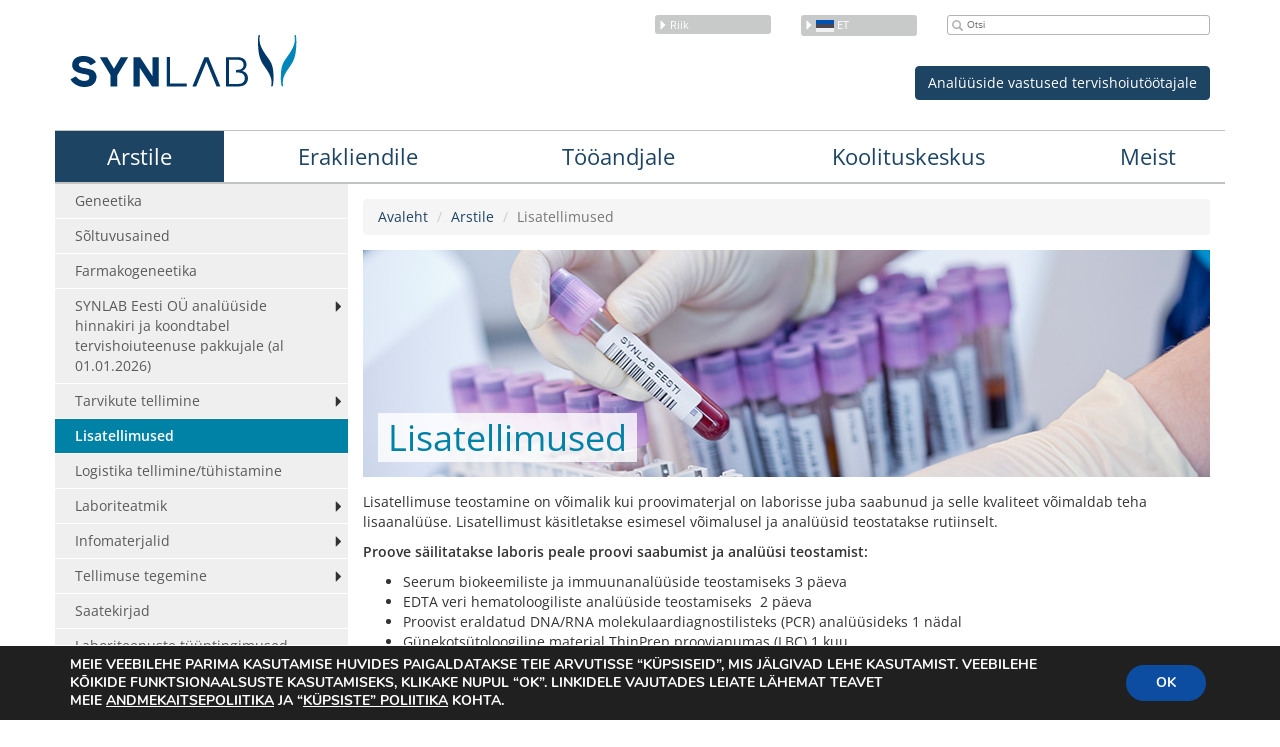

--- FILE ---
content_type: text/html; charset=UTF-8
request_url: https://synlab.ee/arstile/lisatellimused/
body_size: 27727
content:
<!DOCTYPE HTML>
<html>
<head>
    <meta charset="utf-8">
    <meta name="viewport" content="width=device-width, user-scalable=no, initial-scale=1">
    <meta http-equiv="X-UA-Compatible" content="IE=Edge">
    <!-- Bootstrap -->
    <link href="https://synlab.ee/wp-content/themes/synlab/inc/bootstrap.min.css" rel="stylesheet">
    <link rel="stylesheet" type="text/css" media="all" href="https://synlab.ee/wp-content/themes/synlab/dist/assets/css/main.css?v3"/>
    <title>Lisatellimused - SYNLAB Eesti</title>
		<!-- Google tag (gtag.js) -->
	<script async src="https://synlab.ee/js/gtag.js" nonce="f58d31358d"></script>
	<script nonce="f58d31358d">
	  window.dataLayer = window.dataLayer || [];
	  function gtag(){dataLayer.push(arguments);}
	  gtag('js', new Date());

	  gtag('config', 'G-77X9T801R6');
	</script>
    <meta name='robots' content='index, follow, max-image-preview:large, max-snippet:-1, max-video-preview:-1' />

	<!-- This site is optimized with the Yoast SEO plugin v26.8 - https://yoast.com/product/yoast-seo-wordpress/ -->
	<link rel="canonical" href="https://synlab.ee/arstile/lisatellimused/" />
	<meta property="og:locale" content="et_EE" />
	<meta property="og:type" content="article" />
	<meta property="og:title" content="Lisatellimused - SYNLAB Eesti" />
	<meta property="og:description" content="Lisatellimuse teostamine on võimalik kui proovimaterjal on laborisse juba saabunud ja selle kvaliteet võimaldab teha lisaanalüüse. Lisatellimust käsitletakse esimesel võimalusel ja analüüsid teostatakse rutiinselt. Proove säilitatakse laboris peale proovi saabumist ja analüüsi teostamist: Seerum biokeemiliste ja immuunanalüüside teostamiseks 3 päeva EDTA veri hematoloogiliste analüüside teostamiseks&nbsp; 2 päeva Proovist eraldatud DNA/RNA molekulaardiagnostilisteks (PCR) analüüsideks 1 nädal [&hellip;]" />
	<meta property="og:url" content="https://synlab.ee/arstile/lisatellimused/" />
	<meta property="og:site_name" content="SYNLAB Eesti" />
	<meta property="article:publisher" content="https://www.facebook.com/synlab.ee" />
	<meta property="article:modified_time" content="2024-10-31T11:20:16+00:00" />
	<meta name="twitter:card" content="summary_large_image" />
	<script type="application/ld+json" class="yoast-schema-graph" nonce="f58d31358d">{"@context":"https://schema.org","@graph":[{"@type":"WebPage","@id":"https://synlab.ee/arstile/lisatellimused/","url":"https://synlab.ee/arstile/lisatellimused/","name":"Lisatellimused - SYNLAB Eesti","isPartOf":{"@id":"https://synlab.ee/#website"},"datePublished":"2021-05-18T13:37:15+00:00","dateModified":"2024-10-31T11:20:16+00:00","breadcrumb":{"@id":"https://synlab.ee/arstile/lisatellimused/#breadcrumb"},"inLanguage":"et","potentialAction":[{"@type":"ReadAction","target":["https://synlab.ee/arstile/lisatellimused/"]}]},{"@type":"BreadcrumbList","@id":"https://synlab.ee/arstile/lisatellimused/#breadcrumb","itemListElement":[{"@type":"ListItem","position":1,"name":"Home","item":"https://synlab.ee/"},{"@type":"ListItem","position":2,"name":"Arstile","item":"https://synlab.ee/arstile/"},{"@type":"ListItem","position":3,"name":"Lisatellimused"}]},{"@type":"WebSite","@id":"https://synlab.ee/#website","url":"https://synlab.ee/","name":"SYNLAB Eesti","description":"","publisher":{"@id":"https://synlab.ee/#organization"},"potentialAction":[{"@type":"SearchAction","target":{"@type":"EntryPoint","urlTemplate":"https://synlab.ee/?s={search_term_string}"},"query-input":{"@type":"PropertyValueSpecification","valueRequired":true,"valueName":"search_term_string"}}],"inLanguage":"et"},{"@type":"Organization","@id":"https://synlab.ee/#organization","name":"SYNLAB Eesti","url":"https://synlab.ee/","logo":{"@type":"ImageObject","inLanguage":"et","@id":"https://synlab.ee/#/schema/logo/image/","url":"https://synlab.ee/wp-content/uploads/2016/05/cropped-logo1.png","contentUrl":"https://synlab.ee/wp-content/uploads/2016/05/cropped-logo1.png","width":512,"height":512,"caption":"SYNLAB Eesti"},"image":{"@id":"https://synlab.ee/#/schema/logo/image/"},"sameAs":["https://www.facebook.com/synlab.ee","https://www.youtube.com/channel/UCmOm5thPLpSEPxgCkqKoc-A"]}]}</script>
	<!-- / Yoast SEO plugin. -->


<link rel='dns-prefetch' href='//cdnjs.cloudflare.com' />
<link rel='dns-prefetch' href='//www.google.com' />
<link rel="alternate" title="oEmbed (JSON)" type="application/json+oembed" href="https://synlab.ee/wp-json/oembed/1.0/embed?url=https%3A%2F%2Fsynlab.ee%2Farstile%2Flisatellimused%2F" />
<link rel="alternate" title="oEmbed (XML)" type="text/xml+oembed" href="https://synlab.ee/wp-json/oembed/1.0/embed?url=https%3A%2F%2Fsynlab.ee%2Farstile%2Flisatellimused%2F&#038;format=xml" />
<style id='wp-img-auto-sizes-contain-inline-css' type='text/css' nonce="f58d31358d">
img:is([sizes=auto i],[sizes^="auto," i]){contain-intrinsic-size:3000px 1500px}
/*# sourceURL=wp-img-auto-sizes-contain-inline-css */
</style>
<link rel='stylesheet' id='layerslider-css' href='https://synlab.ee/wp-content/plugins/LayerSlider/assets/static/layerslider/css/layerslider.css?ver=8.1.2' type='text/css' media='all' />
<style id='wp-emoji-styles-inline-css' type='text/css' nonce="f58d31358d">

	img.wp-smiley, img.emoji {
		display: inline !important;
		border: none !important;
		box-shadow: none !important;
		height: 1em !important;
		width: 1em !important;
		margin: 0 0.07em !important;
		vertical-align: -0.1em !important;
		background: none !important;
		padding: 0 !important;
	}
/*# sourceURL=wp-emoji-styles-inline-css */
</style>
<link rel='stylesheet' id='wp-block-library-css' href='https://synlab.ee/wp-includes/css/dist/block-library/style.min.css?ver=25b032fe47f48a1cf4d1796440515b4f' type='text/css' media='all' />
<link rel='stylesheet' id='wc-blocks-style-css' href='https://synlab.ee/wp-content/plugins/woocommerce/assets/client/blocks/wc-blocks.css?ver=wc-10.4.3' type='text/css' media='all' />
<style id='global-styles-inline-css' type='text/css' nonce="f58d31358d">
:root{--wp--preset--aspect-ratio--square: 1;--wp--preset--aspect-ratio--4-3: 4/3;--wp--preset--aspect-ratio--3-4: 3/4;--wp--preset--aspect-ratio--3-2: 3/2;--wp--preset--aspect-ratio--2-3: 2/3;--wp--preset--aspect-ratio--16-9: 16/9;--wp--preset--aspect-ratio--9-16: 9/16;--wp--preset--color--black: #000000;--wp--preset--color--cyan-bluish-gray: #abb8c3;--wp--preset--color--white: #ffffff;--wp--preset--color--pale-pink: #f78da7;--wp--preset--color--vivid-red: #cf2e2e;--wp--preset--color--luminous-vivid-orange: #ff6900;--wp--preset--color--luminous-vivid-amber: #fcb900;--wp--preset--color--light-green-cyan: #7bdcb5;--wp--preset--color--vivid-green-cyan: #00d084;--wp--preset--color--pale-cyan-blue: #8ed1fc;--wp--preset--color--vivid-cyan-blue: #0693e3;--wp--preset--color--vivid-purple: #9b51e0;--wp--preset--gradient--vivid-cyan-blue-to-vivid-purple: linear-gradient(135deg,rgb(6,147,227) 0%,rgb(155,81,224) 100%);--wp--preset--gradient--light-green-cyan-to-vivid-green-cyan: linear-gradient(135deg,rgb(122,220,180) 0%,rgb(0,208,130) 100%);--wp--preset--gradient--luminous-vivid-amber-to-luminous-vivid-orange: linear-gradient(135deg,rgb(252,185,0) 0%,rgb(255,105,0) 100%);--wp--preset--gradient--luminous-vivid-orange-to-vivid-red: linear-gradient(135deg,rgb(255,105,0) 0%,rgb(207,46,46) 100%);--wp--preset--gradient--very-light-gray-to-cyan-bluish-gray: linear-gradient(135deg,rgb(238,238,238) 0%,rgb(169,184,195) 100%);--wp--preset--gradient--cool-to-warm-spectrum: linear-gradient(135deg,rgb(74,234,220) 0%,rgb(151,120,209) 20%,rgb(207,42,186) 40%,rgb(238,44,130) 60%,rgb(251,105,98) 80%,rgb(254,248,76) 100%);--wp--preset--gradient--blush-light-purple: linear-gradient(135deg,rgb(255,206,236) 0%,rgb(152,150,240) 100%);--wp--preset--gradient--blush-bordeaux: linear-gradient(135deg,rgb(254,205,165) 0%,rgb(254,45,45) 50%,rgb(107,0,62) 100%);--wp--preset--gradient--luminous-dusk: linear-gradient(135deg,rgb(255,203,112) 0%,rgb(199,81,192) 50%,rgb(65,88,208) 100%);--wp--preset--gradient--pale-ocean: linear-gradient(135deg,rgb(255,245,203) 0%,rgb(182,227,212) 50%,rgb(51,167,181) 100%);--wp--preset--gradient--electric-grass: linear-gradient(135deg,rgb(202,248,128) 0%,rgb(113,206,126) 100%);--wp--preset--gradient--midnight: linear-gradient(135deg,rgb(2,3,129) 0%,rgb(40,116,252) 100%);--wp--preset--font-size--small: 13px;--wp--preset--font-size--medium: 20px;--wp--preset--font-size--large: 36px;--wp--preset--font-size--x-large: 42px;--wp--preset--spacing--20: 0.44rem;--wp--preset--spacing--30: 0.67rem;--wp--preset--spacing--40: 1rem;--wp--preset--spacing--50: 1.5rem;--wp--preset--spacing--60: 2.25rem;--wp--preset--spacing--70: 3.38rem;--wp--preset--spacing--80: 5.06rem;--wp--preset--shadow--natural: 6px 6px 9px rgba(0, 0, 0, 0.2);--wp--preset--shadow--deep: 12px 12px 50px rgba(0, 0, 0, 0.4);--wp--preset--shadow--sharp: 6px 6px 0px rgba(0, 0, 0, 0.2);--wp--preset--shadow--outlined: 6px 6px 0px -3px rgb(255, 255, 255), 6px 6px rgb(0, 0, 0);--wp--preset--shadow--crisp: 6px 6px 0px rgb(0, 0, 0);}:where(.is-layout-flex){gap: 0.5em;}:where(.is-layout-grid){gap: 0.5em;}body .is-layout-flex{display: flex;}.is-layout-flex{flex-wrap: wrap;align-items: center;}.is-layout-flex > :is(*, div){margin: 0;}body .is-layout-grid{display: grid;}.is-layout-grid > :is(*, div){margin: 0;}:where(.wp-block-columns.is-layout-flex){gap: 2em;}:where(.wp-block-columns.is-layout-grid){gap: 2em;}:where(.wp-block-post-template.is-layout-flex){gap: 1.25em;}:where(.wp-block-post-template.is-layout-grid){gap: 1.25em;}.has-black-color{color: var(--wp--preset--color--black) !important;}.has-cyan-bluish-gray-color{color: var(--wp--preset--color--cyan-bluish-gray) !important;}.has-white-color{color: var(--wp--preset--color--white) !important;}.has-pale-pink-color{color: var(--wp--preset--color--pale-pink) !important;}.has-vivid-red-color{color: var(--wp--preset--color--vivid-red) !important;}.has-luminous-vivid-orange-color{color: var(--wp--preset--color--luminous-vivid-orange) !important;}.has-luminous-vivid-amber-color{color: var(--wp--preset--color--luminous-vivid-amber) !important;}.has-light-green-cyan-color{color: var(--wp--preset--color--light-green-cyan) !important;}.has-vivid-green-cyan-color{color: var(--wp--preset--color--vivid-green-cyan) !important;}.has-pale-cyan-blue-color{color: var(--wp--preset--color--pale-cyan-blue) !important;}.has-vivid-cyan-blue-color{color: var(--wp--preset--color--vivid-cyan-blue) !important;}.has-vivid-purple-color{color: var(--wp--preset--color--vivid-purple) !important;}.has-black-background-color{background-color: var(--wp--preset--color--black) !important;}.has-cyan-bluish-gray-background-color{background-color: var(--wp--preset--color--cyan-bluish-gray) !important;}.has-white-background-color{background-color: var(--wp--preset--color--white) !important;}.has-pale-pink-background-color{background-color: var(--wp--preset--color--pale-pink) !important;}.has-vivid-red-background-color{background-color: var(--wp--preset--color--vivid-red) !important;}.has-luminous-vivid-orange-background-color{background-color: var(--wp--preset--color--luminous-vivid-orange) !important;}.has-luminous-vivid-amber-background-color{background-color: var(--wp--preset--color--luminous-vivid-amber) !important;}.has-light-green-cyan-background-color{background-color: var(--wp--preset--color--light-green-cyan) !important;}.has-vivid-green-cyan-background-color{background-color: var(--wp--preset--color--vivid-green-cyan) !important;}.has-pale-cyan-blue-background-color{background-color: var(--wp--preset--color--pale-cyan-blue) !important;}.has-vivid-cyan-blue-background-color{background-color: var(--wp--preset--color--vivid-cyan-blue) !important;}.has-vivid-purple-background-color{background-color: var(--wp--preset--color--vivid-purple) !important;}.has-black-border-color{border-color: var(--wp--preset--color--black) !important;}.has-cyan-bluish-gray-border-color{border-color: var(--wp--preset--color--cyan-bluish-gray) !important;}.has-white-border-color{border-color: var(--wp--preset--color--white) !important;}.has-pale-pink-border-color{border-color: var(--wp--preset--color--pale-pink) !important;}.has-vivid-red-border-color{border-color: var(--wp--preset--color--vivid-red) !important;}.has-luminous-vivid-orange-border-color{border-color: var(--wp--preset--color--luminous-vivid-orange) !important;}.has-luminous-vivid-amber-border-color{border-color: var(--wp--preset--color--luminous-vivid-amber) !important;}.has-light-green-cyan-border-color{border-color: var(--wp--preset--color--light-green-cyan) !important;}.has-vivid-green-cyan-border-color{border-color: var(--wp--preset--color--vivid-green-cyan) !important;}.has-pale-cyan-blue-border-color{border-color: var(--wp--preset--color--pale-cyan-blue) !important;}.has-vivid-cyan-blue-border-color{border-color: var(--wp--preset--color--vivid-cyan-blue) !important;}.has-vivid-purple-border-color{border-color: var(--wp--preset--color--vivid-purple) !important;}.has-vivid-cyan-blue-to-vivid-purple-gradient-background{background: var(--wp--preset--gradient--vivid-cyan-blue-to-vivid-purple) !important;}.has-light-green-cyan-to-vivid-green-cyan-gradient-background{background: var(--wp--preset--gradient--light-green-cyan-to-vivid-green-cyan) !important;}.has-luminous-vivid-amber-to-luminous-vivid-orange-gradient-background{background: var(--wp--preset--gradient--luminous-vivid-amber-to-luminous-vivid-orange) !important;}.has-luminous-vivid-orange-to-vivid-red-gradient-background{background: var(--wp--preset--gradient--luminous-vivid-orange-to-vivid-red) !important;}.has-very-light-gray-to-cyan-bluish-gray-gradient-background{background: var(--wp--preset--gradient--very-light-gray-to-cyan-bluish-gray) !important;}.has-cool-to-warm-spectrum-gradient-background{background: var(--wp--preset--gradient--cool-to-warm-spectrum) !important;}.has-blush-light-purple-gradient-background{background: var(--wp--preset--gradient--blush-light-purple) !important;}.has-blush-bordeaux-gradient-background{background: var(--wp--preset--gradient--blush-bordeaux) !important;}.has-luminous-dusk-gradient-background{background: var(--wp--preset--gradient--luminous-dusk) !important;}.has-pale-ocean-gradient-background{background: var(--wp--preset--gradient--pale-ocean) !important;}.has-electric-grass-gradient-background{background: var(--wp--preset--gradient--electric-grass) !important;}.has-midnight-gradient-background{background: var(--wp--preset--gradient--midnight) !important;}.has-small-font-size{font-size: var(--wp--preset--font-size--small) !important;}.has-medium-font-size{font-size: var(--wp--preset--font-size--medium) !important;}.has-large-font-size{font-size: var(--wp--preset--font-size--large) !important;}.has-x-large-font-size{font-size: var(--wp--preset--font-size--x-large) !important;}
/*# sourceURL=global-styles-inline-css */
</style>

<style id='classic-theme-styles-inline-css' type='text/css' nonce="f58d31358d">
/*! This file is auto-generated */
.wp-block-button__link{color:#fff;background-color:#32373c;border-radius:9999px;box-shadow:none;text-decoration:none;padding:calc(.667em + 2px) calc(1.333em + 2px);font-size:1.125em}.wp-block-file__button{background:#32373c;color:#fff;text-decoration:none}
/*# sourceURL=/wp-includes/css/classic-themes.min.css */
</style>
<link rel='stylesheet' id='pdfprnt_frontend-css' href='https://synlab.ee/wp-content/plugins/pdf-print-pro_/css/frontend.css?ver=2.2.1' type='text/css' media='all' />
<link rel='stylesheet' id='tablepress-tabletools-css-css' href='https://synlab.ee/wp-content/plugins/tablepress-datatables-tabletools/css/TableTools.min.css?ver=2.1.5' type='text/css' media='all' />
<link rel='stylesheet' id='woocommerce-onepage-style-css' href='https://synlab.ee/wp-content/plugins/woocommerce-onepage/assets/css/woocommerce_onepage_styles.css?ver=25b032fe47f48a1cf4d1796440515b4f' type='text/css' media='all' />
<link rel='stylesheet' id='woocommerce-layout-css' href='https://synlab.ee/wp-content/plugins/woocommerce/assets/css/woocommerce-layout.css?ver=10.4.3' type='text/css' media='all' />
<link rel='stylesheet' id='woocommerce-smallscreen-css' href='https://synlab.ee/wp-content/plugins/woocommerce/assets/css/woocommerce-smallscreen.css?ver=10.4.3' type='text/css' media='only screen and (max-width: 768px)' />
<link rel='stylesheet' id='woocommerce-general-css' href='https://synlab.ee/wp-content/plugins/woocommerce/assets/css/woocommerce.css?ver=10.4.3' type='text/css' media='all' />
<style id='woocommerce-inline-inline-css' type='text/css' nonce="f58d31358d">
.woocommerce form .form-row .required { visibility: visible; }
/*# sourceURL=woocommerce-inline-inline-css */
</style>
<link rel='stylesheet' id='fancybox-style-css' href='https://synlab.ee/wp-content/themes/synlab/inc/jquery.fancybox.css?ver=25b032fe47f48a1cf4d1796440515b4f' type='text/css' media='all' />
<link rel='stylesheet' id='select2-css-css' href='https://cdnjs.cloudflare.com/ajax/libs/select2/3.5.2/select2.min.css?ver=25b032fe47f48a1cf4d1796440515b4f' type='text/css' media='all' integrity="sha256-k5tPXFBQl+dOk8OmqCtptRa7bRYNRJuvs37bcqsmDB0=" crossorigin="anonymous" />
<link rel='stylesheet' id='select2-bootstrap-css' href='https://cdnjs.cloudflare.com/ajax/libs/select2/3.5.2/select2-bootstrap.min.css?ver=25b032fe47f48a1cf4d1796440515b4f' type='text/css' media='all' integrity="sha256-HbewCP50syA/2d3zPv+/CdQ4ufX6bI2ntjD3MwsA0UE=" crossorigin="anonymous" />
<link rel='stylesheet' id='custom-style-css' href='https://synlab.ee/wp-content/themes/synlab/dist/assets/css/custom.css?ver=25b032fe47f48a1cf4d1796440515b4f' type='text/css' media='all' />
<link rel='stylesheet' id='newsletter-css' href='https://synlab.ee/wp-content/plugins/newsletter/style.css?ver=9.1.1' type='text/css' media='all' />
<link rel='stylesheet' id='tablepress-default-css' href='https://synlab.ee/wp-content/tablepress-combined.min.css?ver=307' type='text/css' media='all' />
<link rel='stylesheet' id='gforms_reset_css-css' href='https://synlab.ee/wp-content/plugins/gravityforms/legacy/css/formreset.min.css?ver=2.9.26' type='text/css' media='all' />
<link rel='stylesheet' id='gforms_datepicker_css-css' href='https://synlab.ee/wp-content/plugins/gravityforms/legacy/css/datepicker.min.css?ver=2.9.26' type='text/css' media='all' />
<link rel='stylesheet' id='gforms_formsmain_css-css' href='https://synlab.ee/wp-content/plugins/gravityforms/legacy/css/formsmain.min.css?ver=2.9.26' type='text/css' media='all' />
<link rel='stylesheet' id='gforms_ready_class_css-css' href='https://synlab.ee/wp-content/plugins/gravityforms/legacy/css/readyclass.min.css?ver=2.9.26' type='text/css' media='all' />
<link rel='stylesheet' id='gforms_browsers_css-css' href='https://synlab.ee/wp-content/plugins/gravityforms/legacy/css/browsers.min.css?ver=2.9.26' type='text/css' media='all' />
<link rel='stylesheet' id='moove_gdpr_frontend-css' href='https://synlab.ee/wp-content/plugins/gdpr-cookie-compliance/dist/styles/gdpr-main.css?ver=5.0.9' type='text/css' media='all' />
<style id='moove_gdpr_frontend-inline-css' type='text/css' nonce="f58d31358d">
#moove_gdpr_cookie_modal,#moove_gdpr_cookie_info_bar,.gdpr_cookie_settings_shortcode_content{font-family:&#039;Nunito&#039;,sans-serif}#moove_gdpr_save_popup_settings_button{background-color:#373737;color:#fff}#moove_gdpr_save_popup_settings_button:hover{background-color:#000}#moove_gdpr_cookie_info_bar .moove-gdpr-info-bar-container .moove-gdpr-info-bar-content a.mgbutton,#moove_gdpr_cookie_info_bar .moove-gdpr-info-bar-container .moove-gdpr-info-bar-content button.mgbutton{background-color:#0c4da2}#moove_gdpr_cookie_modal .moove-gdpr-modal-content .moove-gdpr-modal-footer-content .moove-gdpr-button-holder a.mgbutton,#moove_gdpr_cookie_modal .moove-gdpr-modal-content .moove-gdpr-modal-footer-content .moove-gdpr-button-holder button.mgbutton,.gdpr_cookie_settings_shortcode_content .gdpr-shr-button.button-green{background-color:#0c4da2;border-color:#0c4da2}#moove_gdpr_cookie_modal .moove-gdpr-modal-content .moove-gdpr-modal-footer-content .moove-gdpr-button-holder a.mgbutton:hover,#moove_gdpr_cookie_modal .moove-gdpr-modal-content .moove-gdpr-modal-footer-content .moove-gdpr-button-holder button.mgbutton:hover,.gdpr_cookie_settings_shortcode_content .gdpr-shr-button.button-green:hover{background-color:#fff;color:#0c4da2}#moove_gdpr_cookie_modal .moove-gdpr-modal-content .moove-gdpr-modal-close i,#moove_gdpr_cookie_modal .moove-gdpr-modal-content .moove-gdpr-modal-close span.gdpr-icon{background-color:#0c4da2;border:1px solid #0c4da2}#moove_gdpr_cookie_info_bar span.moove-gdpr-infobar-allow-all.focus-g,#moove_gdpr_cookie_info_bar span.moove-gdpr-infobar-allow-all:focus,#moove_gdpr_cookie_info_bar button.moove-gdpr-infobar-allow-all.focus-g,#moove_gdpr_cookie_info_bar button.moove-gdpr-infobar-allow-all:focus,#moove_gdpr_cookie_info_bar span.moove-gdpr-infobar-reject-btn.focus-g,#moove_gdpr_cookie_info_bar span.moove-gdpr-infobar-reject-btn:focus,#moove_gdpr_cookie_info_bar button.moove-gdpr-infobar-reject-btn.focus-g,#moove_gdpr_cookie_info_bar button.moove-gdpr-infobar-reject-btn:focus,#moove_gdpr_cookie_info_bar span.change-settings-button.focus-g,#moove_gdpr_cookie_info_bar span.change-settings-button:focus,#moove_gdpr_cookie_info_bar button.change-settings-button.focus-g,#moove_gdpr_cookie_info_bar button.change-settings-button:focus{-webkit-box-shadow:0 0 1px 3px #0c4da2;-moz-box-shadow:0 0 1px 3px #0c4da2;box-shadow:0 0 1px 3px #0c4da2}#moove_gdpr_cookie_modal .moove-gdpr-modal-content .moove-gdpr-modal-close i:hover,#moove_gdpr_cookie_modal .moove-gdpr-modal-content .moove-gdpr-modal-close span.gdpr-icon:hover,#moove_gdpr_cookie_info_bar span[data-href]>u.change-settings-button{color:#0c4da2}#moove_gdpr_cookie_modal .moove-gdpr-modal-content .moove-gdpr-modal-left-content #moove-gdpr-menu li.menu-item-selected a span.gdpr-icon,#moove_gdpr_cookie_modal .moove-gdpr-modal-content .moove-gdpr-modal-left-content #moove-gdpr-menu li.menu-item-selected button span.gdpr-icon{color:inherit}#moove_gdpr_cookie_modal .moove-gdpr-modal-content .moove-gdpr-modal-left-content #moove-gdpr-menu li a span.gdpr-icon,#moove_gdpr_cookie_modal .moove-gdpr-modal-content .moove-gdpr-modal-left-content #moove-gdpr-menu li button span.gdpr-icon{color:inherit}#moove_gdpr_cookie_modal .gdpr-acc-link{line-height:0;font-size:0;color:transparent;position:absolute}#moove_gdpr_cookie_modal .moove-gdpr-modal-content .moove-gdpr-modal-close:hover i,#moove_gdpr_cookie_modal .moove-gdpr-modal-content .moove-gdpr-modal-left-content #moove-gdpr-menu li a,#moove_gdpr_cookie_modal .moove-gdpr-modal-content .moove-gdpr-modal-left-content #moove-gdpr-menu li button,#moove_gdpr_cookie_modal .moove-gdpr-modal-content .moove-gdpr-modal-left-content #moove-gdpr-menu li button i,#moove_gdpr_cookie_modal .moove-gdpr-modal-content .moove-gdpr-modal-left-content #moove-gdpr-menu li a i,#moove_gdpr_cookie_modal .moove-gdpr-modal-content .moove-gdpr-tab-main .moove-gdpr-tab-main-content a:hover,#moove_gdpr_cookie_info_bar.moove-gdpr-dark-scheme .moove-gdpr-info-bar-container .moove-gdpr-info-bar-content a.mgbutton:hover,#moove_gdpr_cookie_info_bar.moove-gdpr-dark-scheme .moove-gdpr-info-bar-container .moove-gdpr-info-bar-content button.mgbutton:hover,#moove_gdpr_cookie_info_bar.moove-gdpr-dark-scheme .moove-gdpr-info-bar-container .moove-gdpr-info-bar-content a:hover,#moove_gdpr_cookie_info_bar.moove-gdpr-dark-scheme .moove-gdpr-info-bar-container .moove-gdpr-info-bar-content button:hover,#moove_gdpr_cookie_info_bar.moove-gdpr-dark-scheme .moove-gdpr-info-bar-container .moove-gdpr-info-bar-content span.change-settings-button:hover,#moove_gdpr_cookie_info_bar.moove-gdpr-dark-scheme .moove-gdpr-info-bar-container .moove-gdpr-info-bar-content button.change-settings-button:hover,#moove_gdpr_cookie_info_bar.moove-gdpr-dark-scheme .moove-gdpr-info-bar-container .moove-gdpr-info-bar-content u.change-settings-button:hover,#moove_gdpr_cookie_info_bar span[data-href]>u.change-settings-button,#moove_gdpr_cookie_info_bar.moove-gdpr-dark-scheme .moove-gdpr-info-bar-container .moove-gdpr-info-bar-content a.mgbutton.focus-g,#moove_gdpr_cookie_info_bar.moove-gdpr-dark-scheme .moove-gdpr-info-bar-container .moove-gdpr-info-bar-content button.mgbutton.focus-g,#moove_gdpr_cookie_info_bar.moove-gdpr-dark-scheme .moove-gdpr-info-bar-container .moove-gdpr-info-bar-content a.focus-g,#moove_gdpr_cookie_info_bar.moove-gdpr-dark-scheme .moove-gdpr-info-bar-container .moove-gdpr-info-bar-content button.focus-g,#moove_gdpr_cookie_info_bar.moove-gdpr-dark-scheme .moove-gdpr-info-bar-container .moove-gdpr-info-bar-content a.mgbutton:focus,#moove_gdpr_cookie_info_bar.moove-gdpr-dark-scheme .moove-gdpr-info-bar-container .moove-gdpr-info-bar-content button.mgbutton:focus,#moove_gdpr_cookie_info_bar.moove-gdpr-dark-scheme .moove-gdpr-info-bar-container .moove-gdpr-info-bar-content a:focus,#moove_gdpr_cookie_info_bar.moove-gdpr-dark-scheme .moove-gdpr-info-bar-container .moove-gdpr-info-bar-content button:focus,#moove_gdpr_cookie_info_bar.moove-gdpr-dark-scheme .moove-gdpr-info-bar-container .moove-gdpr-info-bar-content span.change-settings-button.focus-g,span.change-settings-button:focus,button.change-settings-button.focus-g,button.change-settings-button:focus,#moove_gdpr_cookie_info_bar.moove-gdpr-dark-scheme .moove-gdpr-info-bar-container .moove-gdpr-info-bar-content u.change-settings-button.focus-g,#moove_gdpr_cookie_info_bar.moove-gdpr-dark-scheme .moove-gdpr-info-bar-container .moove-gdpr-info-bar-content u.change-settings-button:focus{color:#0c4da2}#moove_gdpr_cookie_modal .moove-gdpr-branding.focus-g span,#moove_gdpr_cookie_modal .moove-gdpr-modal-content .moove-gdpr-tab-main a.focus-g,#moove_gdpr_cookie_modal .moove-gdpr-modal-content .moove-gdpr-tab-main .gdpr-cd-details-toggle.focus-g{color:#0c4da2}#moove_gdpr_cookie_modal.gdpr_lightbox-hide{display:none}
/*# sourceURL=moove_gdpr_frontend-inline-css */
</style>
<!--n2css--><!--n2js--><script type="text/javascript" src="https://synlab.ee/wp-includes/js/jquery/jquery.min.js?ver=3.7.1" id="jquery-core-js" nonce="f58d31358d"></script>
<script type="text/javascript" id="layerslider-utils-js-extra" nonce="f58d31358d">
/* <![CDATA[ */
var LS_Meta = {"v":"8.1.2","fixGSAP":"1"};
//# sourceURL=layerslider-utils-js-extra
/* ]]> */
</script>
<script type="text/javascript" src="https://synlab.ee/wp-content/plugins/LayerSlider/assets/static/layerslider/js/layerslider.utils.js?ver=8.1.2" id="layerslider-utils-js" nonce="f58d31358d"></script>
<script type="text/javascript" src="https://synlab.ee/wp-content/plugins/LayerSlider/assets/static/layerslider/js/layerslider.kreaturamedia.jquery.js?ver=8.1.2" id="layerslider-js" nonce="f58d31358d"></script>
<script type="text/javascript" src="https://synlab.ee/wp-content/plugins/LayerSlider/assets/static/layerslider/js/layerslider.transitions.js?ver=8.1.2" id="layerslider-transitions-js" nonce="f58d31358d"></script>
<script type="text/javascript" src="https://synlab.ee/wp-content/plugins/disable-gravity-forms-fields/disable-gf-fields.js?ver=25b032fe47f48a1cf4d1796440515b4f" id="disable-gf-fields-js" nonce="f58d31358d"></script>
<script type="text/javascript" src="https://synlab.ee/wp-content/plugins/pdf-print-pro_/js/html2canvas.js?ver=25b032fe47f48a1cf4d1796440515b4f" id="html2canvas.js-js" nonce="f58d31358d"></script>
<script type="text/javascript" src="https://synlab.ee/wp-content/plugins/pdf-print-pro_/js/jspdf.js?ver=25b032fe47f48a1cf4d1796440515b4f" id="jspdf.js-js" nonce="f58d31358d"></script>
<script type="text/javascript" id="pdfprnt_front_script-js-extra" nonce="f58d31358d">
/* <![CDATA[ */
var pdfprnt_file_settings = {"margin_left":"15","margin_right":"15","margin_top":"16","margin_bottom":"16","orientation":"portrait","page_size":"A4","file_action":"open","file_name":"Lisatellimused"};
//# sourceURL=pdfprnt_front_script-js-extra
/* ]]> */
</script>
<script type="text/javascript" src="https://synlab.ee/wp-content/plugins/pdf-print-pro_/js/front-script.js?ver=25b032fe47f48a1cf4d1796440515b4f" id="pdfprnt_front_script-js" nonce="f58d31358d"></script>
<script type="text/javascript" src="https://synlab.ee/wp-content/plugins/woocommerce/assets/js/jquery-blockui/jquery.blockUI.min.js?ver=2.7.0-wc.10.4.3" id="wc-jquery-blockui-js" defer="defer" data-wp-strategy="defer" nonce="f58d31358d"></script>
<script type="text/javascript" id="wc-add-to-cart-js-extra" nonce="f58d31358d">
/* <![CDATA[ */
var wc_add_to_cart_params = {"ajax_url":"/wp-admin/admin-ajax.php","wc_ajax_url":"/?wc-ajax=%%endpoint%%","i18n_view_cart":"Vaata ostukorvi","cart_url":"https://synlab.ee","is_cart":"","cart_redirect_after_add":"no"};
//# sourceURL=wc-add-to-cart-js-extra
/* ]]> */
</script>
<script type="text/javascript" src="https://synlab.ee/wp-content/plugins/woocommerce/assets/js/frontend/add-to-cart.min.js?ver=10.4.3" id="wc-add-to-cart-js" defer="defer" data-wp-strategy="defer" nonce="f58d31358d"></script>
<script type="text/javascript" src="https://synlab.ee/wp-content/plugins/woocommerce/assets/js/js-cookie/js.cookie.min.js?ver=2.1.4-wc.10.4.3" id="wc-js-cookie-js" defer="defer" data-wp-strategy="defer" nonce="f58d31358d"></script>
<script type="text/javascript" id="woocommerce-js-extra" nonce="f58d31358d">
/* <![CDATA[ */
var woocommerce_params = {"ajax_url":"/wp-admin/admin-ajax.php","wc_ajax_url":"/?wc-ajax=%%endpoint%%","i18n_password_show":"Show password","i18n_password_hide":"Hide password"};
//# sourceURL=woocommerce-js-extra
/* ]]> */
</script>
<script type="text/javascript" src="https://synlab.ee/wp-content/plugins/woocommerce/assets/js/frontend/woocommerce.min.js?ver=10.4.3" id="woocommerce-js" defer="defer" data-wp-strategy="defer" nonce="f58d31358d"></script>
<script type="text/javascript" defer='defer' src="https://synlab.ee/wp-content/plugins/gravityforms/js/jquery.json.min.js?ver=2.9.26" id="gform_json-js" nonce="f58d31358d"></script>
<script type="text/javascript" id="gform_gravityforms-js-extra" nonce="f58d31358d">
/* <![CDATA[ */
var gf_global = {"gf_currency_config":{"name":"Euro","symbol_left":"","symbol_right":"&#8364;","symbol_padding":" ","thousand_separator":".","decimal_separator":",","decimals":2,"code":"EUR"},"base_url":"https://synlab.ee/wp-content/plugins/gravityforms","number_formats":[],"spinnerUrl":"https://synlab.ee/wp-content/plugins/gravityforms/images/spinner.svg","version_hash":"03c220543cd8ef65a1ab24e76cacf9f9","strings":{"newRowAdded":"New row added.","rowRemoved":"Row removed","formSaved":"The form has been saved.  The content contains the link to return and complete the form."}};
var gform_i18n = {"datepicker":{"days":{"monday":"Mo","tuesday":"Tu","wednesday":"We","thursday":"Th","friday":"Fr","saturday":"Sa","sunday":"Su"},"months":{"january":"January","february":"February","march":"March","april":"April","may":"May","june":"June","july":"July","august":"August","september":"September","october":"October","november":"November","december":"December"},"firstDay":1,"iconText":"Select date"}};
var gf_legacy_multi = {"178":"1"};
var gform_gravityforms = {"strings":{"invalid_file_extension":"This type of file is not allowed. Must be one of the following:","delete_file":"Delete this file","in_progress":"in progress","file_exceeds_limit":"File exceeds size limit","illegal_extension":"This type of file is not allowed.","max_reached":"Maximum number of files reached","unknown_error":"There was a problem while saving the file on the server","currently_uploading":"Please wait for the uploading to complete","cancel":"Cancel","cancel_upload":"Cancel this upload","cancelled":"Cancelled","error":"Error","message":"Message"},"vars":{"images_url":"https://synlab.ee/wp-content/plugins/gravityforms/images"}};
//# sourceURL=gform_gravityforms-js-extra
/* ]]> */
</script>
<script type="text/javascript" id="gform_gravityforms-js-before" nonce="f58d31358d">
/* <![CDATA[ */
var gform;gform||(document.addEventListener("gform_main_scripts_loaded",function(){gform.scriptsLoaded=!0}),document.addEventListener("gform/theme/scripts_loaded",function(){gform.themeScriptsLoaded=!0}),window.addEventListener("DOMContentLoaded",function(){gform.domLoaded=!0}),gform={domLoaded:!1,scriptsLoaded:!1,themeScriptsLoaded:!1,isFormEditor:()=>"function"==typeof InitializeEditor,callIfLoaded:function(o){return!(!gform.domLoaded||!gform.scriptsLoaded||!gform.themeScriptsLoaded&&!gform.isFormEditor()||(gform.isFormEditor()&&console.warn("The use of gform.initializeOnLoaded() is deprecated in the form editor context and will be removed in Gravity Forms 3.1."),o(),0))},initializeOnLoaded:function(o){gform.callIfLoaded(o)||(document.addEventListener("gform_main_scripts_loaded",()=>{gform.scriptsLoaded=!0,gform.callIfLoaded(o)}),document.addEventListener("gform/theme/scripts_loaded",()=>{gform.themeScriptsLoaded=!0,gform.callIfLoaded(o)}),window.addEventListener("DOMContentLoaded",()=>{gform.domLoaded=!0,gform.callIfLoaded(o)}))},hooks:{action:{},filter:{}},addAction:function(o,r,e,t){gform.addHook("action",o,r,e,t)},addFilter:function(o,r,e,t){gform.addHook("filter",o,r,e,t)},doAction:function(o){gform.doHook("action",o,arguments)},applyFilters:function(o){return gform.doHook("filter",o,arguments)},removeAction:function(o,r){gform.removeHook("action",o,r)},removeFilter:function(o,r,e){gform.removeHook("filter",o,r,e)},addHook:function(o,r,e,t,n){null==gform.hooks[o][r]&&(gform.hooks[o][r]=[]);var d=gform.hooks[o][r];null==n&&(n=r+"_"+d.length),gform.hooks[o][r].push({tag:n,callable:e,priority:t=null==t?10:t})},doHook:function(r,o,e){var t;if(e=Array.prototype.slice.call(e,1),null!=gform.hooks[r][o]&&((o=gform.hooks[r][o]).sort(function(o,r){return o.priority-r.priority}),o.forEach(function(o){"function"!=typeof(t=o.callable)&&(t=window[t]),"action"==r?t.apply(null,e):e[0]=t.apply(null,e)})),"filter"==r)return e[0]},removeHook:function(o,r,t,n){var e;null!=gform.hooks[o][r]&&(e=(e=gform.hooks[o][r]).filter(function(o,r,e){return!!(null!=n&&n!=o.tag||null!=t&&t!=o.priority)}),gform.hooks[o][r]=e)}});
//# sourceURL=gform_gravityforms-js-before
/* ]]> */
</script>
<script type="text/javascript" defer='defer' src="https://synlab.ee/wp-content/plugins/gravityforms/js/gravityforms.min.js?ver=2.9.26" id="gform_gravityforms-js" nonce="f58d31358d"></script>
<script type="text/javascript" defer='defer' src="https://www.google.com/recaptcha/api.js?hl=et&amp;ver=25b032fe47f48a1cf4d1796440515b4f#038;render=explicit" id="gform_recaptcha-js" nonce="f58d31358d"></script>
<script type="text/javascript" defer='defer' src="https://synlab.ee/wp-content/plugins/gravityforms/assets/js/dist/utils.min.js?ver=48a3755090e76a154853db28fc254681" id="gform_gravityforms_utils-js" nonce="f58d31358d"></script>
<meta name="generator" content="Powered by LayerSlider 8.1.2 - Build Heros, Sliders, and Popups. Create Animations and Beautiful, Rich Web Content as Easy as Never Before on WordPress." />
<!-- LayerSlider updates and docs at: https://layerslider.com -->
<link rel="https://api.w.org/" href="https://synlab.ee/wp-json/" /><link rel="alternate" title="JSON" type="application/json" href="https://synlab.ee/wp-json/wp/v2/pages/22666" /><link rel="EditURI" type="application/rsd+xml" title="RSD" href="https://synlab.ee/xmlrpc.php?rsd" />

<link rel='shortlink' href='https://synlab.ee/?p=22666' />
<meta name="generator" content="WPML ver:4.8.6 stt:1,15,47;" />
<script type="text/javascript" nonce="f58d31358d">
(function(url){
	if(/(?:Chrome\/26\.0\.1410\.63 Safari\/537\.31|WordfenceTestMonBot)/.test(navigator.userAgent)){ return; }
	var addEvent = function(evt, handler) {
		if (window.addEventListener) {
			document.addEventListener(evt, handler, false);
		} else if (window.attachEvent) {
			document.attachEvent('on' + evt, handler);
		}
	};
	var removeEvent = function(evt, handler) {
		if (window.removeEventListener) {
			document.removeEventListener(evt, handler, false);
		} else if (window.detachEvent) {
			document.detachEvent('on' + evt, handler);
		}
	};
	var evts = 'contextmenu dblclick drag dragend dragenter dragleave dragover dragstart drop keydown keypress keyup mousedown mousemove mouseout mouseover mouseup mousewheel scroll'.split(' ');
	var logHuman = function() {
		if (window.wfLogHumanRan) { return; }
		window.wfLogHumanRan = true;
		var wfscr = document.createElement('script');
		wfscr.type = 'text/javascript';
		wfscr.async = true;
		wfscr.src = url + '&r=' + Math.random();
		(document.getElementsByTagName('head')[0]||document.getElementsByTagName('body')[0]).appendChild(wfscr);
		for (var i = 0; i < evts.length; i++) {
			removeEvent(evts[i], logHuman);
		}
	};
	for (var i = 0; i < evts.length; i++) {
		addEvent(evts[i], logHuman);
	}
})('//synlab.ee/?wordfence_lh=1&hid=629C391A720E2DF7FB9C330ECF4B5C84');
</script>	<noscript><style nonce="f58d31358d">.woocommerce-product-gallery{ opacity: 1 !important; }</style></noscript>
	<link rel="icon" href="https://synlab.ee/wp-content/uploads/2020/07/cropped-synlab_logo-01-32x32.png" sizes="32x32" />
<link rel="icon" href="https://synlab.ee/wp-content/uploads/2020/07/cropped-synlab_logo-01-192x192.png" sizes="192x192" />
<link rel="apple-touch-icon" href="https://synlab.ee/wp-content/uploads/2020/07/cropped-synlab_logo-01-180x180.png" />
<meta name="msapplication-TileImage" content="https://synlab.ee/wp-content/uploads/2020/07/cropped-synlab_logo-01-270x270.png" />
		<style type="text/css" id="wp-custom-css" nonce="f58d31358d">
			.su-note {

	background-color: #FF6;
	color: #333;
	
	margin: 0 0 1.5em 0;
	border-width: 1px;
	border-style: solid;
	border-radius: 3px;
	
	border-color: #e5e55c;
	
}
.su-note-inner {
	padding: 1em;
	border-width: 1px;
	border-style: solid;
	border-color: #ffffe0;
	color: #333;
}
	
.page-id-657 .pdfprnt-button-title.pdfprnt-button-pdf-title::after, .page-id-643 .pdfprnt-button-title.pdfprnt-button-pdf-title::after {display: block; content: "Trükitav tabel"; visibility: visible; position: absolute; top: 0; padding: 5px}.pdfprnt-button-title.pdfprnt-button-pdf-title {display: block; content: ''; visibility: hidden; position: relative; width: 200px
}

.page-id-40 .pdfprnt-button-title.pdfprnt-button-pdf-title::after, .page-id-13797 .pdfprnt-button-title.pdfprnt-button-pdf-title::after, .page-id-22829 .pdfprnt-button-title.pdfprnt-button-pdf-title::after {display: block; content: "Trükitav hinnakiri"; visibility: visible; position: absolute; top: 0; padding: 5px}.pdfprnt-button-title.pdfprnt-button-pdf-title {display: block; content: ''; visibility: hidden; position: relative; width: 200px
}

.page-id-24555 .su-accordion > .su-spoiler-style-fancy > .su-spoiler-title {
	background: #1e4463;
	color: #FFF
}

.page-id-24555 .gform_footer p {
	display: none
}

.page-id-24555 #input_187_7 br, .page-id-25636 #input_187_7 br {
	display: none
}

.parent-pageid-20210 .contentInner .page-header-image h1 {
	color: #1e4463
}

@media (min-width:768px) {
	
	#mainMenu li.menu-item-11462 ul li:nth-child(2n+1):nth-last-child(-n+2) a,
  #mainMenu li.menu-item-11462 ul li:nth-child(2n+1):nth-last-child(-n+2) ~ li a {
		border: none;
	}
	
	#mainMenu li.menu-item-11462:hover ul {
		width: 350%;
		display:flex;	
		flex-flow: column wrap;
		height: 380px;
		background: #FFF
	}
	
	#mainMenu li.menu-item-11462 ul li:nth-child(2n+1) { order: 1; }
#mainMenu li.menu-item-11462 ul li:nth-child(2n+2) { order: 2; }
	
	#mainMenu li.menu-item-11462 ul:before,
#mainMenu li.menu-item-11462 ul:after {
  content: "";
  flex-basis: 100%;
  width: 0;
  order: 2;
}
	
	#mainMenu li.menu-item-11462 ul li {
    width: 50%;
	}
}

@media (min-width:1200px) {
	#mainMenu li.menu-item-11462:hover ul {
		width: 250%;
	}
}

.seo-redirection-admin-bar a img {max-width: 22px; height: auto}		</style>
		<link rel='stylesheet' id='su-shortcodes-css' href='https://synlab.ee/wp-content/plugins/shortcodes-ultimate/includes/css/shortcodes.css?ver=7.4.8' type='text/css' media='all' />
</head>
<body class="wp-singular page-template-default page page-id-22666 page-child parent-pageid-31 wp-theme-synlab theme-synlab woocommerce-no-js" id="et">
<header>
    <div class="container">
        <div class="row">
            <div id="headerLogo" class="col-md-3 col-xs-4 col-xxs-12">
				 <a class="logo" href="https://synlab.ee"></a>
            </div>
            <div class="col-md-9 col-xs-8 col-xxs-12">
                <div class="row">
                    <div class="headerContentWrapper">
                        <div class="sites col-xs-6 col-md-4 col-lg-2 col-lg-offset-4">
                            <a id="showCountryMenu" class="toggleSlidemenu" href="#">Riik<span class="glyphicon glyphicon-triangle-right"></span></a>
                            <ul id="menu-country-menu" class="slidemenu"><li id="menu-item-11467" class="menu-item menu-item-type-custom menu-item-object-custom menu-item-11467"><a href="https://www.synlab.fi/">Soome</a></li>
<li id="menu-item-11468" class="menu-item menu-item-type-custom menu-item-object-custom menu-item-11468"><a href="https://www.synlab.com">Globaalne</a></li>
</ul>                        </div>
                        <div class="langSel col-xs-6 col-md-4 col-lg-2">
                            <a id="showLanguages" class="toggleSlidemenu" href="#">
            <img src="https://synlab.ee/wp-content/plugins/sitepress-multilingual-cms/res/flags/et.svg" height="12" alt="et" width="18" /> et<span class="glyphicon glyphicon-triangle-right"></span></a><div class="slidemenu"><ul><li id="ru"><a href="https://synlab.ee/ru/vrachu/dopolnitelnye-zakazy/"><img src="https://synlab.ee/wp-content/plugins/sitepress-multilingual-cms/res/flags/ru.svg" height="12" alt="ru" width="18" /> ru</a></li><li id="en"><a href="https://synlab.ee/en/"><img src="https://synlab.ee/wp-content/plugins/sitepress-multilingual-cms/res/flags/en.svg" height="12" alt="en" width="18" /> en</a></li></ul></li></ul></div>                        </div>
                        <form action="https://synlab.ee" id="searchBox" class="col-xs-12 col-md-4 col-lg-4">
    <input type="text" name="s" placeholder="Otsi">
    <span class="glyphicon glyphicon-search"></span>
</form>                    </div>
                </div>
                <div class="row headerButtons">
                    <div class="col-md-12 text-right pull-right">
						                        <a target="_blank" href="https://vastused.synlab.ee/" class="btn btn-white">Analüüside vastused tervishoiutöötajale</a>
                        <a href="#" id="openMobileNav" class="glyphicon glyphicon-menu-hamburger btn visible-xs-inline-block"></a>
						                    </div>
                </div>
            </div>
        </div>
    </div>

</header>

<style nonce="f58d31358d">
    #moove_gdpr_cookie_info_bar {
        max-height: 350px!important;
    }

    #moove_gdpr_cookie_info_bar.moove-gdpr-info-bar-hidden {
        bottom: -350px!important;
    }
</style>
<section id="preContent" class="container">
    <div class="row">
        <ul id="mainMenu" class="headernav"><li id="menu-item-11462" class="menu-item menu-item-type-post_type menu-item-object-page current-page-ancestor current-menu-ancestor current-menu-parent current-page-parent current_page_parent current_page_ancestor menu-item-has-children menu-item-11462"><a href="https://synlab.ee/arstile/">Arstile</a>
<ul class="sub-menu">
	<li id="menu-item-25527" class="menu-item menu-item-type-post_type menu-item-object-page menu-item-25527"><a href="https://synlab.ee/arstile/hinnakiri/">Analüüsid ja hinnakirjad</a></li>
	<li id="menu-item-11565" class="menu-item menu-item-type-post_type menu-item-object-page menu-item-11565"><a href="https://synlab.ee/arstile/tarvikute-tellimine/">Tarvikute tellimine</a></li>
	<li id="menu-item-22669" class="menu-item menu-item-type-post_type menu-item-object-page current-menu-item page_item page-item-22666 current_page_item menu-item-22669"><a href="https://synlab.ee/arstile/lisatellimused/" aria-current="page">Lisatellimused</a></li>
	<li id="menu-item-21666" class="menu-item menu-item-type-post_type menu-item-object-page menu-item-21666"><a href="https://synlab.ee/arstile/logistika-tellimine-tuhistamine/">Logistika tellimine/tühistamine</a></li>
	<li id="menu-item-11564" class="menu-item menu-item-type-post_type menu-item-object-page menu-item-11564"><a href="https://synlab.ee/arstile/laboriteatmik/">Laboriteatmik</a></li>
	<li id="menu-item-14472" class="menu-item menu-item-type-post_type menu-item-object-page menu-item-14472"><a href="https://synlab.ee/arstile/infomaterjalid/">Infomaterjalid</a></li>
	<li id="menu-item-12901" class="menu-item menu-item-type-post_type menu-item-object-page menu-item-12901"><a href="https://synlab.ee/arstile/tellimuse-tegemine/">Tellimuse tegemine</a></li>
	<li id="menu-item-12944" class="menu-item menu-item-type-post_type menu-item-object-page menu-item-12944"><a href="https://synlab.ee/arstile/saatekirjad/">Saatekirjad</a></li>
	<li id="menu-item-12900" class="menu-item menu-item-type-post_type menu-item-object-page menu-item-12900"><a href="https://synlab.ee/arstile/laboriteenuste-tuuptingimused/">Laboriteenuste tüüptingimused</a></li>
	<li id="menu-item-17911" class="menu-item menu-item-type-post_type menu-item-object-page menu-item-17911"><a href="https://synlab.ee/arstile/tasuta-testimine-ja-noustamine/">Tasuta HIV testimine ja nõustamine</a></li>
</ul>
</li>
<li id="menu-item-11463" class="menu-item menu-item-type-post_type menu-item-object-page menu-item-11463"><a href="https://synlab.ee/erakliendile/">Erakliendile</a></li>
<li id="menu-item-20217" class="menu-item menu-item-type-post_type menu-item-object-page menu-item-has-children menu-item-20217"><a href="https://synlab.ee/tooandjale/tervisekontroll/">Tööandjale</a>
<ul class="sub-menu">
	<li id="menu-item-25862" class="menu-item menu-item-type-post_type menu-item-object-page menu-item-25862"><a href="https://synlab.ee/tooandjale/tervisekontroll/">Ennetavad tervisekontrollid töötajatele</a></li>
	<li id="menu-item-25863" class="menu-item menu-item-type-post_type menu-item-object-page menu-item-25863"><a href="https://synlab.ee/tooandjale/korralda-tervisepaev/">Korralda tervisepäev</a></li>
	<li id="menu-item-25864" class="menu-item menu-item-type-post_type menu-item-object-page menu-item-25864"><a href="https://synlab.ee/tooandjale/vota-uhendust/">Võta ühendust</a></li>
</ul>
</li>
<li id="menu-item-14048" class="menu-item menu-item-type-post_type menu-item-object-page menu-item-has-children menu-item-14048"><a href="https://synlab.ee/koolituskeskus/">Koolituskeskus</a>
<ul class="sub-menu">
	<li id="menu-item-14050" class="menu-item menu-item-type-post_type menu-item-object-page menu-item-14050"><a href="https://synlab.ee/koolituskeskus/uldinfo/">Üldinfo</a></li>
	<li id="menu-item-21699" class="menu-item menu-item-type-post_type menu-item-object-page menu-item-21699"><a href="https://synlab.ee/koolituskeskus/e-koolituskeskus/">E-koolituskeskus</a></li>
	<li id="menu-item-14051" class="menu-item menu-item-type-post_type menu-item-object-page menu-item-14051"><a href="https://synlab.ee/koolituskeskus/koolituskalender/">Koolituskalender</a></li>
	<li id="menu-item-14049" class="menu-item menu-item-type-post_type menu-item-object-page menu-item-14049"><a href="https://synlab.ee/koolituskeskus/lektorid/">Lektorid</a></li>
</ul>
</li>
<li id="menu-item-11465" class="menu-item menu-item-type-post_type menu-item-object-page menu-item-has-children menu-item-11465"><a href="https://synlab.ee/ettevottest/">Meist</a>
<ul class="sub-menu">
	<li id="menu-item-18392" class="menu-item menu-item-type-post_type menu-item-object-page menu-item-18392"><a href="https://synlab.ee/ettevottest/verevotukohad/">Verevõtukohad</a></li>
	<li id="menu-item-11562" class="menu-item menu-item-type-post_type menu-item-object-page menu-item-11562"><a href="https://synlab.ee/ettevottest/klienditugi/">Klienditugi</a></li>
	<li id="menu-item-11464" class="menu-item menu-item-type-post_type menu-item-object-page menu-item-11464"><a href="https://synlab.ee/ettevottest/toopakkumised/">Tööpakkumised</a></li>
	<li id="menu-item-12917" class="menu-item menu-item-type-post_type menu-item-object-page menu-item-12917"><a href="https://synlab.ee/ettevottest/ajalugu/">Ajalugu</a></li>
	<li id="menu-item-12579" class="menu-item menu-item-type-post_type menu-item-object-page menu-item-12579"><a href="https://synlab.ee/teated/">Teated</a></li>
	<li id="menu-item-11466" class="menu-item menu-item-type-post_type menu-item-object-page menu-item-11466"><a href="https://synlab.ee/ettevottest/kontaktid/">Kontaktid</a></li>
	<li id="menu-item-11556" class="menu-item menu-item-type-post_type menu-item-object-page menu-item-11556"><a href="https://synlab.ee/ettevottest/raamatupidamine/">Raamatupidamine</a></li>
	<li id="menu-item-27982" class="menu-item menu-item-type-post_type menu-item-object-page menu-item-27982"><a href="https://synlab.ee/ettevottest/vastutustundlik-tarneahel/">Vastutustundlik tarneahel</a></li>
	<li id="menu-item-12918" class="menu-item menu-item-type-post_type menu-item-object-page menu-item-12918"><a href="https://synlab.ee/ettevottest/galerii/">Galerii</a></li>
	<li id="menu-item-29719" class="menu-item menu-item-type-post_type menu-item-object-page menu-item-29719"><a href="https://synlab.ee/ettevottest/teaduskoostoo/">Teaduskoostöö</a></li>
	<li id="menu-item-13286" class="menu-item menu-item-type-post_type menu-item-object-page menu-item-13286"><a href="https://synlab.ee/ettevottest/synlab-toetab/">SYNLAB toetab</a></li>
	<li id="menu-item-13685" class="menu-item menu-item-type-post_type menu-item-object-page menu-item-13685"><a href="https://synlab.ee/ettevottest/tagasiside/">Tagasiside</a></li>
</ul>
</li>
</ul>    </div>
</section>
    <section id="contentWrapper" class="container">
    <div class="row">
    <div class="col-md-3 sidebar">
            <div id="p_tree">
                <ul class="tree">
            <li class="page_item page-item-31627"><a href="https://synlab.ee/arstile/geneetika/">Geneetika</a></li>
<li class="page_item page-item-29191"><a href="https://synlab.ee/arstile/soltuvusained/">Sõltuvusained</a></li>
<li class="page_item page-item-27805"><a href="https://synlab.ee/arstile/farmakogeneetika/">Farmakogeneetika</a></li>
<li class="page_item page-item-24801 page_item_has_children"><a href="https://synlab.ee/arstile/hinnakiri/">SYNLAB Eesti OÜ analüüside hinnakiri ja koondtabel tervishoiuteenuse pakkujale (al 01.01.2026)</a>
<ul class='children'>
	<li class="page_item page-item-24804"><a href="https://synlab.ee/arstile/hinnakiri/erakliendi-hinnakiri/">SYNLAB Eesti OÜ analüüside nimekiri ja hinnakiri erakliendile (al 01.03.2024)</a></li>
</ul>
</li>
<li class="page_item page-item-1817 page_item_has_children"><a href="https://synlab.ee/arstile/tarvikute-tellimine/">Tarvikute tellimine</a>
<ul class='children'>
	<li class="page_item page-item-5965"><a href="https://synlab.ee/arstile/tarvikute-tellimine/tarvikute-utiliseerimine/">Tarvikute utiliseerimine</a></li>
</ul>
</li>
<li class="page_item page-item-22666 current_page_item"><a href="https://synlab.ee/arstile/lisatellimused/" aria-current="page">Lisatellimused</a></li>
<li class="page_item page-item-21661"><a href="https://synlab.ee/arstile/logistika-tellimine-tuhistamine/">Logistika tellimine/tühistamine</a></li>
<li class="page_item page-item-44 page_item_has_children"><a href="https://synlab.ee/arstile/laboriteatmik/">Laboriteatmik</a>
<ul class='children'>
	<li class="page_item page-item-25533"><a href="https://synlab.ee/arstile/laboriteatmik/analuusid-koondtabel/">Analüüside koondtabel</a></li>
	<li class="page_item page-item-3223"><a href="https://synlab.ee/arstile/laboriteatmik/luhendid-ja-moisted/">Lühendid ja mõisted</a></li>
	<li class="page_item page-item-653 page_item_has_children"><a href="https://synlab.ee/arstile/laboriteatmik/uuringumaterjalide-votmine/">Uuringumaterjalide võtmine</a>
	<ul class='children'>
		<li class="page_item page-item-32737"><a href="https://synlab.ee/arstile/laboriteatmik/uuringumaterjalide-votmine/uriin-infektsioonide-diagnostikaks/">Uriin infektsioonide diagnostikaks</a></li>
		<li class="page_item page-item-1822"><a href="https://synlab.ee/arstile/laboriteatmik/uuringumaterjalide-votmine/proovinou-markeerimine/">Proovinõu markeerimine</a></li>
		<li class="page_item page-item-1951"><a href="https://synlab.ee/arstile/laboriteatmik/uuringumaterjalide-votmine/uriini-kogumine/">Uriini kogumine</a></li>
		<li class="page_item page-item-1933 page_item_has_children"><a href="https://synlab.ee/arstile/laboriteatmik/uuringumaterjalide-votmine/vereproovi-votmine/">Vereproovi võtmine ja käitlemine</a>
		<ul class='children'>
			<li class="page_item page-item-1975"><a href="https://synlab.ee/arstile/laboriteatmik/uuringumaterjalide-votmine/vereproovi-votmine/veenivere-votmine/">Veenivere võtmise protseduur</a></li>
			<li class="page_item page-item-1977"><a href="https://synlab.ee/arstile/laboriteatmik/uuringumaterjalide-votmine/vereproovi-votmine/kapillaarvere-votmine/">Kapillaarvere võtmise protseduur</a></li>
		</ul>
</li>
		<li class="page_item page-item-1965"><a href="https://synlab.ee/arstile/laboriteatmik/uuringumaterjalide-votmine/proovimaterjali-votmine-gunekotsutoloogiliseks-uuringuks/">Proovimaterjali võtmine günekotsütoloogiliseks uuringuks</a></li>
		<li class="page_item page-item-1956"><a href="https://synlab.ee/arstile/laboriteatmik/uuringumaterjalide-votmine/rooja-ja-anaalkaape-votmine/">Rooja ja anaalkaape võtmine</a></li>
		<li class="page_item page-item-1960 page_item_has_children"><a href="https://synlab.ee/arstile/laboriteatmik/uuringumaterjalide-votmine/2-5-teiste-proovimaterjalide-votmine-molekulaardiagnostilisteks-ja-mikrobioloogilisteks-uuringuteks/">Teiste proovimaterjalide võtmine molekulaardiagnostilisteks ja mikrobioloogilisteks uuringuteks</a>
		<ul class='children'>
			<li class="page_item page-item-32508"><a href="https://synlab.ee/arstile/laboriteatmik/uuringumaterjalide-votmine/2-5-teiste-proovimaterjalide-votmine-molekulaardiagnostilisteks-ja-mikrobioloogilisteks-uuringuteks/tarvikud-mikrobioloogilisteks-uuringuteks/">Tarvikud mikrobioloogilisteks uuringuteks</a></li>
			<li class="page_item page-item-32505"><a href="https://synlab.ee/arstile/laboriteatmik/uuringumaterjalide-votmine/2-5-teiste-proovimaterjalide-votmine-molekulaardiagnostilisteks-ja-mikrobioloogilisteks-uuringuteks/tarvikud-molekulaardiagnostilisteks-dna-uuringuteks/">Tarvikud molekulaardiagnostilisteks (DNA) uuringuteks</a></li>
		</ul>
</li>
	</ul>
</li>
	<li class="page_item page-item-1968"><a href="https://synlab.ee/arstile/laboriteatmik/proovide-transport-laborisse/">Proovide transport laborisse</a></li>
	<li class="page_item page-item-3260"><a href="https://synlab.ee/arstile/laboriteatmik/kordusuuringute-ja-taiendavate-uuringute-tegemine-2/">Kordusuuringute ja täiendavate uuringute tegemine</a></li>
	<li class="page_item page-item-3267"><a href="https://synlab.ee/arstile/laboriteatmik/uuringute-kriitilistest-vaartustes-teavitamine/">Uuringute kriitilistest väärtustest teavitamine</a></li>
	<li class="page_item page-item-655 page_item_has_children"><a href="https://synlab.ee/arstile/laboriteatmik/tulemuste-interpretatsioonid/">Tulemuste interpretatsioonid</a>
	<ul class='children'>
		<li class="page_item page-item-1996 page_item_has_children"><a href="https://synlab.ee/arstile/laboriteatmik/tulemuste-interpretatsioonid/allergia-uuringud-2/">Allergia uuringud</a>
		<ul class='children'>
			<li class="page_item page-item-3674"><a href="https://synlab.ee/arstile/laboriteatmik/tulemuste-interpretatsioonid/allergia-uuringud-2/allergia-diagnostika/">Allergia diagnostika</a></li>
			<li class="page_item page-item-11738"><a href="https://synlab.ee/arstile/laboriteatmik/tulemuste-interpretatsioonid/allergia-uuringud-2/eosinofiilsete-granulotsuutide-katioonne-proteiin-s-ecp/">Eosinofiilsete granulotsüütide katioonne proteiin (ECP)</a></li>
			<li class="page_item page-item-3379"><a href="https://synlab.ee/arstile/laboriteatmik/tulemuste-interpretatsioonid/allergia-uuringud-2/immuunglobuliin-e-s-ige/">Immuunglobuliin E (IgE)</a></li>
			<li class="page_item page-item-3375"><a href="https://synlab.ee/arstile/laboriteatmik/tulemuste-interpretatsioonid/allergia-uuringud-2/molekulaarne-ehk-komponendi-allergoloogia/">Molekulaarne ehk komponendi allergoloogia</a></li>
		</ul>
</li>
		<li class="page_item page-item-6112 page_item_has_children"><a href="https://synlab.ee/arstile/laboriteatmik/tulemuste-interpretatsioonid/autoimmuunuuringud/">Autoimmuunuuringud</a>
		<ul class='children'>
			<li class="page_item page-item-30354"><a href="https://synlab.ee/arstile/laboriteatmik/tulemuste-interpretatsioonid/autoimmuunuuringud/anca-ga-seotud-vaskulitiide-laboratoorne-diagnostika/">ANCA-ga seotud vaskulitiide laboratoorne diagnostika</a></li>
			<li class="page_item page-item-33942"><a href="https://synlab.ee/arstile/laboriteatmik/tulemuste-interpretatsioonid/autoimmuunuuringud/antifosfolipiidsundroomi-apsi-laboratoorne-diagnostika/">Antifosfolipiidsündroomi (APSi) laboratoorne diagnostika</a></li>
			<li class="page_item page-item-6485 page_item_has_children"><a href="https://synlab.ee/arstile/laboriteatmik/tulemuste-interpretatsioonid/autoimmuunuuringud/autoimmuunsete-maksahaiguste-autoimmuunnse-gastriidi-laboratoorne-diagnostika/">Autoimmuunsete maksahaiguste, autoimmuunnse gastriidi laboratoorne diagnostika</a>
			<ul class='children'>
				<li class="page_item page-item-6487"><a href="https://synlab.ee/arstile/laboriteatmik/tulemuste-interpretatsioonid/autoimmuunuuringud/autoimmuunsete-maksahaiguste-autoimmuunnse-gastriidi-laboratoorne-diagnostika/autoimmuunsed-hepatiidid/">Autoimmuunsed hepatiidid</a></li>
				<li class="page_item page-item-6489"><a href="https://synlab.ee/arstile/laboriteatmik/tulemuste-interpretatsioonid/autoimmuunuuringud/autoimmuunsete-maksahaiguste-autoimmuunnse-gastriidi-laboratoorne-diagnostika/primaarne-biliaarne-tsirroos/">Primaarne biliaarne tsirroos</a></li>
				<li class="page_item page-item-6491"><a href="https://synlab.ee/arstile/laboriteatmik/tulemuste-interpretatsioonid/autoimmuunuuringud/autoimmuunsete-maksahaiguste-autoimmuunnse-gastriidi-laboratoorne-diagnostika/autoimmuunne-gastriit/">Autoimmuunne gastriit</a></li>
			</ul>
</li>
			<li class="page_item page-item-6470"><a href="https://synlab.ee/arstile/laboriteatmik/tulemuste-interpretatsioonid/autoimmuunuuringud/dna-kaksikahela-vastane-igg-seerumis-s-dsdna-igg/">DNA kaksikahela vastane IgG (dsDNA IgG)</a></li>
			<li class="page_item page-item-6795"><a href="https://synlab.ee/arstile/laboriteatmik/tulemuste-interpretatsioonid/autoimmuunuuringud/endomuusiumivastane-iga-s-ema-iga/">Endomüüsiumivastane IgA (EMA IgA)</a></li>
			<li class="page_item page-item-6789"><a href="https://synlab.ee/arstile/laboriteatmik/tulemuste-interpretatsioonid/autoimmuunuuringud/gliadiinivastane-iga-seerumis-s-aga-iga/">Gliadiinivastane IgA (AGA IgA)</a></li>
			<li class="page_item page-item-6765"><a href="https://synlab.ee/arstile/laboriteatmik/tulemuste-interpretatsioonid/autoimmuunuuringud/gliadiinivastane-igg-s-aga-igg/">Gliadiinivastane IgG (AGA IgG)</a></li>
			<li class="page_item page-item-18320"><a href="https://synlab.ee/arstile/laboriteatmik/tulemuste-interpretatsioonid/autoimmuunuuringud/glutamaadi-dekarboksulaasi-65-vastased-antikehad-s-gad65-ab/">Glutamaadi dekarboksülaasi 65 vastased antikehad (GAD65 Ab)</a></li>
			<li class="page_item page-item-6801"><a href="https://synlab.ee/arstile/laboriteatmik/tulemuste-interpretatsioonid/autoimmuunuuringud/immuunglobuliin-a-s-iga/">Immuunglobuliin A (IgA)</a></li>
			<li class="page_item page-item-6738"><a href="https://synlab.ee/arstile/laboriteatmik/tulemuste-interpretatsioonid/autoimmuunuuringud/kardiolipiinivastane-igg-s-acla-igg/">Kardiolipiinivastane IgG (ACLA IgG)</a></li>
			<li class="page_item page-item-3816"><a href="https://synlab.ee/arstile/laboriteatmik/tulemuste-interpretatsioonid/autoimmuunuuringud/koe-transglutaminaasi-vastane-iga-igg/">Koe transglutaminaasi vastane IgA, IgG (tTG IgA, IgG)</a></li>
			<li class="page_item page-item-29914"><a href="https://synlab.ee/arstile/laboriteatmik/tulemuste-interpretatsioonid/autoimmuunuuringud/kruoglobuliinid-s-cryo/">Krüoglobuliinid (Cryo)</a></li>
			<li class="page_item page-item-6495"><a href="https://synlab.ee/arstile/laboriteatmik/tulemuste-interpretatsioonid/autoimmuunuuringud/maksa-neeru-mikrosoomide-vastane-igg-lkma-igg/">Maksa-neeru mikrosoomide vastane IgG (LKMA IgG)</a></li>
			<li class="page_item page-item-6497"><a href="https://synlab.ee/arstile/laboriteatmik/tulemuste-interpretatsioonid/autoimmuunuuringud/mitokondrivastane-igg-s-ama-igg/">Mitokondrivastane IgG (AMA IgG)</a></li>
			<li class="page_item page-item-12929"><a href="https://synlab.ee/arstile/laboriteatmik/tulemuste-interpretatsioonid/autoimmuunuuringud/autoimmuunsete-muosiitidega-seotud-igg-paneel-s-myositis-igg-panel/">Müosiitide IgG (Mi2, Ku, PL7, PL12, Jo1, PM/Scl75, PM/Scl100, EJ, OJ, SRP, Ro52) paneel (immunoblot) (Myositis IgG panel)</a></li>
			<li class="page_item page-item-6499"><a href="https://synlab.ee/arstile/laboriteatmik/tulemuste-interpretatsioonid/autoimmuunuuringud/s-pca-igg-sisemise-faktori-igg-paneel/">PCA, sisemise faktori IgG paneel (PCA, IF IgG)</a></li>
			<li class="page_item page-item-6493"><a href="https://synlab.ee/arstile/laboriteatmik/tulemuste-interpretatsioonid/autoimmuunuuringud/silelihaskoevastane-igg-s-sma-igg/">Silelihaskoevastane IgG (SMA IgG)</a></li>
			<li class="page_item page-item-13376"><a href="https://synlab.ee/arstile/laboriteatmik/tulemuste-interpretatsioonid/autoimmuunuuringud/susteemsete-sidekoehaiguste-igg-s-ctd-igg/">Süsteemsete sidekoehaiguste IgG (CTD IgG)</a></li>
			<li class="page_item page-item-28439"><a href="https://synlab.ee/arstile/laboriteatmik/tulemuste-interpretatsioonid/autoimmuunuuringud/susteemse-skleroosi-igg-paneel-immunoblot-s-scl-igg-ib-panel/">Süsteemse skleroosi IgG paneel (immunoblot) (SCL IgG IB panel)</a></li>
			<li class="page_item page-item-6479"><a href="https://synlab.ee/arstile/laboriteatmik/tulemuste-interpretatsioonid/autoimmuunuuringud/susteemste-sidekoehaiguste-igg-paneel/">Süsteemsete sidekoehaiguste IgG paneel (immunoblot) (CTD IgG panel IB)</a></li>
			<li class="page_item page-item-6477"><a href="https://synlab.ee/arstile/laboriteatmik/tulemuste-interpretatsioonid/autoimmuunuuringud/tsentromeerivastane-igg-seerumis-s-centr-igg/">Tsentromeerivastane IgG (Centr IgG)</a></li>
			<li class="page_item page-item-7375"><a href="https://synlab.ee/arstile/laboriteatmik/tulemuste-interpretatsioonid/autoimmuunuuringud/tsoliaakia-diagnostika/">Tsöliaakia diagnostika</a></li>
			<li class="page_item page-item-2480"><a href="https://synlab.ee/arstile/laboriteatmik/tulemuste-interpretatsioonid/autoimmuunuuringud/tsuklilise-tsitrulliinitud-peptiidi-antikehad-s-accp/">Tsüklilise tsitrulleeritud peptiidi vastane IgG (CCP IgG )</a></li>
			<li class="page_item page-item-6468"><a href="https://synlab.ee/arstile/laboriteatmik/tulemuste-interpretatsioonid/autoimmuunuuringud/tuumavastane-igg-s-ana-igg/">Tuumavastane IgG (ANA IgG)</a></li>
		</ul>
</li>
		<li class="page_item page-item-5591"><a href="https://synlab.ee/arstile/geneetika/">Geneetilised uuringud</a></li>
		<li class="page_item page-item-1707"><a href="https://synlab.ee/arstile/laboriteatmik/tulemuste-interpretatsioonid/gunekotsutoloogilised-uuringud/">Günekotsütoloogilised uuringud</a></li>
		<li class="page_item page-item-1692 page_item_has_children"><a href="https://synlab.ee/arstile/laboriteatmik/tulemuste-interpretatsioonid/hematoloogilised-uuringud-2/">Hematoloogilised uuringud</a>
		<ul class='children'>
			<li class="page_item page-item-2196"><a href="https://synlab.ee/arstile/laboriteatmik/tulemuste-interpretatsioonid/hematoloogilised-uuringud-2/erutrotsuutide-settekiirus-b-esr/">Erütrotsüütide settekiirus (ESR)</a></li>
			<li class="page_item page-item-2187"><a href="https://synlab.ee/arstile/laboriteatmik/tulemuste-interpretatsioonid/hematoloogilised-uuringud-2/hemogramm-leukogrammiga/">Hemogramm leukogrammiga (CBC 5-diff, CBC 3-diff)</a></li>
			<li class="page_item page-item-2200"><a href="https://synlab.ee/arstile/laboriteatmik/tulemuste-interpretatsioonid/hematoloogilised-uuringud-2/retikulotsuudid-b-ret/">Retikulotsüütide paneel (Ret panel)</a></li>
		</ul>
</li>
		<li class="page_item page-item-1697 page_item_has_children"><a href="https://synlab.ee/arstile/laboriteatmik/tulemuste-interpretatsioonid/huubimissusteemi-uuringud/">Hüübimissüsteemi uuringud</a>
		<ul class='children'>
			<li class="page_item page-item-2215"><a href="https://synlab.ee/arstile/laboriteatmik/tulemuste-interpretatsioonid/huubimissusteemi-uuringud/aktiveeritud-osalise-tromboplastiini-aeg-p-aptt/">Aktiveeritud osalise tromboplastiini aeg (APTT)</a></li>
			<li class="page_item page-item-2224"><a href="https://synlab.ee/arstile/laboriteatmik/tulemuste-interpretatsioonid/huubimissusteemi-uuringud/d-dimeerid-p-d-di/">D-dimeerid (D-Di)</a></li>
			<li class="page_item page-item-2220"><a href="https://synlab.ee/arstile/laboriteatmik/tulemuste-interpretatsioonid/huubimissusteemi-uuringud/fibrinogeen-p-fibr/">Fibrinogeen (Fibr)</a></li>
			<li class="page_item page-item-2222"><a href="https://synlab.ee/arstile/laboriteatmik/tulemuste-interpretatsioonid/huubimissusteemi-uuringud/protrombiini-aktiivsus-indeks-p-pt-inr/">Protrombiini aeg (PT-INR)</a></li>
		</ul>
</li>
		<li class="page_item page-item-1694 page_item_has_children"><a href="https://synlab.ee/arstile/laboriteatmik/tulemuste-interpretatsioonid/immunohematoloogilised-uuringud/">Immunohematoloogilised uuringud</a>
		<ul class='children'>
			<li class="page_item page-item-2229"><a href="https://synlab.ee/arstile/laboriteatmik/tulemuste-interpretatsioonid/immunohematoloogilised-uuringud/veregrupp-ja-rh-d-kuuluvus-b-abo-rh-d/">ABO ja RhD (kinnitav uuring) (ABO-RhD)</a></li>
			<li class="page_item page-item-2231"><a href="https://synlab.ee/arstile/laboriteatmik/tulemuste-interpretatsioonid/immunohematoloogilised-uuringud/erutrotsuutide-vastased-antikehad-b-er-ak/">Erütrotsütaarsete antikehade sõeluuring kahe erütrotsüüdiga (Er-Ak)</a></li>
			<li class="page_item page-item-2233"><a href="https://synlab.ee/arstile/laboriteatmik/tulemuste-interpretatsioonid/immunohematoloogilised-uuringud/otsene-coombsi-test-b-dat/">Otsene Coombsi test (DAT)</a></li>
		</ul>
</li>
		<li class="page_item page-item-1699 page_item_has_children"><a href="https://synlab.ee/arstile/laboriteatmik/tulemuste-interpretatsioonid/hormoon-immuunuuringud/">Hormoon jm immuunuuringud</a>
		<ul class='children'>
			<li class="page_item page-item-2322"><a href="https://synlab.ee/arstile/laboriteatmik/tulemuste-interpretatsioonid/hormoon-immuunuuringud/adrenokortikotroopne-hormoon-p-acth/">Adrenokortikotroopne hormoon (ACTH)</a></li>
			<li class="page_item page-item-13567"><a href="https://synlab.ee/arstile/laboriteatmik/tulemuste-interpretatsioonid/hormoon-immuunuuringud/aldosteroon-p-aldo/">Aldosteroon (Aldo)</a></li>
			<li class="page_item page-item-2319"><a href="https://synlab.ee/arstile/laboriteatmik/tulemuste-interpretatsioonid/hormoon-immuunuuringud/alfafetoproteiin-s-afp/">Alfafetoproteiin (AFP)</a></li>
			<li class="page_item page-item-29437"><a href="https://synlab.ee/arstile/laboriteatmik/tulemuste-interpretatsioonid/hormoon-immuunuuringud/anti-mulleri-hormoon-s-amh/">Anti-Mülleri hormoon (AMH)</a></li>
			<li class="page_item page-item-24128"><a href="https://synlab.ee/arstile/laboriteatmik/tulemuste-interpretatsioonid/hormoon-immuunuuringud/b-tuupi-natriureetilise-propeptiidi-n-fragment-s-ntprobnp/">B-tüüpi natriureetilise propeptiidi N-fragment (NTproBNP)</a></li>
			<li class="page_item page-item-2326"><a href="https://synlab.ee/arstile/laboriteatmik/tulemuste-interpretatsioonid/hormoon-immuunuuringud/c-peptiid-fs-c-pept/">C-peptiid (C-pept)</a></li>
			<li class="page_item page-item-2360"><a href="https://synlab.ee/arstile/laboriteatmik/tulemuste-interpretatsioonid/hormoon-immuunuuringud/dehudroepiandrosteroonsulfaat-s-dheas/">Dehüdroepiandrosteroonsulfaat (DHEAS)</a></li>
			<li class="page_item page-item-11317"><a href="https://synlab.ee/arstile/laboriteatmik/tulemuste-interpretatsioonid/hormoon-immuunuuringud/digoksiin-s-digoxin/">Digoksiin (Digox)</a></li>
			<li class="page_item page-item-18768"><a href="https://synlab.ee/arstile/laboriteatmik/tulemuste-interpretatsioonid/hormoon-immuunuuringud/erutropoetiin-s-epo/">Erütropoetiin (EPO)</a></li>
			<li class="page_item page-item-2366"><a href="https://synlab.ee/arstile/laboriteatmik/tulemuste-interpretatsioonid/hormoon-immuunuuringud/ferritiin/">Ferritiin (Fer)</a></li>
			<li class="page_item page-item-2375"><a href="https://synlab.ee/arstile/laboriteatmik/tulemuste-interpretatsioonid/hormoon-immuunuuringud/folaat-fs-fol/">Folaat (Fol)</a></li>
			<li class="page_item page-item-2377"><a href="https://synlab.ee/arstile/laboriteatmik/tulemuste-interpretatsioonid/hormoon-immuunuuringud/folliikuleid-stimuleeriv-hormoon-s-fsh-luteiniseeriv-hormoon-s-lh/">Folliikuleid stimuleeriv hormoon (FSH), Luteiniseeriv hormoon (LH)</a></li>
			<li class="page_item page-item-2430"><a href="https://synlab.ee/arstile/laboriteatmik/tulemuste-interpretatsioonid/hormoon-immuunuuringud/koorioni-gonadotropiin-s-hcg/">Koorioni gonadotropiin (intaktne + vaba beetaalaühik) (hCG (intact + fb))</a></li>
			<li class="page_item page-item-12573"><a href="https://synlab.ee/arstile/laboriteatmik/tulemuste-interpretatsioonid/hormoon-immuunuuringud/koorioni-gonadotropiini-vaba-beeta-alauhik-seerumis-s-f-hcg/">Vaba β-hCG ehk koorioni gonadotropiini vaba beetaalaühik (fb-hCG)</a></li>
			<li class="page_item page-item-6301"><a href="https://synlab.ee/arstile/laboriteatmik/tulemuste-interpretatsioonid/hormoon-immuunuuringud/homotsusteiin-s-hcy/">Homotsüsteiin (Hcy)</a></li>
			<li class="page_item page-item-2383"><a href="https://synlab.ee/arstile/laboriteatmik/tulemuste-interpretatsioonid/hormoon-immuunuuringud/insuliin-fs-ins/">Insuliin (Ins)</a></li>
			<li class="page_item page-item-31244"><a href="https://synlab.ee/arstile/laboriteatmik/tulemuste-interpretatsioonid/hormoon-immuunuuringud/interleukiin-6-seminaalplasmas-ja-eesnaarmesekreedis-semp-il-6-prf-il-6/">Interleukiin 6 seminaalplasmas ja eesnäärmesekreedis (IL-6)</a></li>
			<li class="page_item page-item-2386"><a href="https://synlab.ee/arstile/laboriteatmik/tulemuste-interpretatsioonid/hormoon-immuunuuringud/insuliinisarnane-kasvufaktor-1-s-igf-1/">Insuliinisarnane kasvufaktor 1 (IGF-1)</a></li>
			<li class="page_item page-item-2392"><a href="https://synlab.ee/arstile/laboriteatmik/tulemuste-interpretatsioonid/hormoon-immuunuuringud/insuliinisarnast-kasvufaktorit-siduv-proteiin-3-s-igfbp-3/">Insuliinisarnast kasvufaktorit siduv proteiin 3 (IGFBP-3)</a></li>
			<li class="page_item page-item-2400"><a href="https://synlab.ee/arstile/laboriteatmik/tulemuste-interpretatsioonid/hormoon-immuunuuringud/kaltsitoniin-fs-ct/">Kaltsitoniin (CT)</a></li>
			<li class="page_item page-item-28419"><a href="https://synlab.ee/arstile/laboriteatmik/tulemuste-interpretatsioonid/hormoon-immuunuuringud/karbamasepiin-seerumis-s-carba/">Karbamasepiin (Carba)</a></li>
			<li class="page_item page-item-2421"><a href="https://synlab.ee/arstile/laboriteatmik/tulemuste-interpretatsioonid/hormoon-immuunuuringud/kartsinoembruonaalne-antigeen-s-cea/">Kartsinoembrüonaalne antigeen (CEA)</a></li>
			<li class="page_item page-item-2403"><a href="https://synlab.ee/arstile/laboriteatmik/tulemuste-interpretatsioonid/hormoon-immuunuuringud/kasvajaantigeen-ca-125-s-ca-125/">Kasvajaantigeen CA 125 (CA 125)</a></li>
			<li class="page_item page-item-2411"><a href="https://synlab.ee/arstile/laboriteatmik/tulemuste-interpretatsioonid/hormoon-immuunuuringud/kasvajaantigeen-ca-15-3-s-ca-15-3/">Kasvajaantigeen CA 15-3 (CA 15-3)</a></li>
			<li class="page_item page-item-2413"><a href="https://synlab.ee/arstile/laboriteatmik/tulemuste-interpretatsioonid/hormoon-immuunuuringud/kasvajaantigeen-ca-19-9-s-ca-19-9/">Kasvajaantigeen CA 19-9 (CA 19-9)</a></li>
			<li class="page_item page-item-2419"><a href="https://synlab.ee/arstile/laboriteatmik/tulemuste-interpretatsioonid/hormoon-immuunuuringud/kasvajaantigeen-ca-72-4-s-ca-72-4/">Kasvajaantigeen CA 72-4 (CA 72-4)</a></li>
			<li class="page_item page-item-12403"><a href="https://synlab.ee/arstile/laboriteatmik/tulemuste-interpretatsioonid/hormoon-immuunuuringud/kasvajaantigeen-he4-s-he4/">Kasvajaantigeen HE4 (HE4)</a></li>
			<li class="page_item page-item-30090"><a href="https://synlab.ee/arstile/laboriteatmik/tulemuste-interpretatsioonid/hormoon-immuunuuringud/kasvajaantigeen-s100-s-s100/">Kasvajaantigeen S-100 (S100)</a></li>
			<li class="page_item page-item-2428"><a href="https://synlab.ee/arstile/laboriteatmik/tulemuste-interpretatsioonid/hormoon-immuunuuringud/kasvuhormoon-fs-gh/">Kasvuhormoon (GH)</a></li>
			<li class="page_item page-item-13402"><a href="https://synlab.ee/arstile/laboriteatmik/tulemuste-interpretatsioonid/hormoon-immuunuuringud/kilpnaaret-stimuleeriv-immuunglobuliin-seerumis-s-tsi/">Kilpnääret stimuleeriv immuunglobuliin (TSI)</a></li>
			<li class="page_item page-item-2432"><a href="https://synlab.ee/arstile/laboriteatmik/tulemuste-interpretatsioonid/hormoon-immuunuuringud/kortisool-s-cort/">Kortisool (Cort)</a></li>
			<li class="page_item page-item-2438"><a href="https://synlab.ee/arstile/laboriteatmik/tulemuste-interpretatsioonid/hormoon-immuunuuringud/kreatiini-kinaasi-mb-isoensuumi-mass-s-ck-mbm/">Kreatiini kinaasi MB isoensüümi mass (CK-MBm)</a></li>
			<li class="page_item page-item-2454"><a href="https://synlab.ee/arstile/laboriteatmik/tulemuste-interpretatsioonid/hormoon-immuunuuringud/makroprolaktiin-s-prol-macro/">Makroprolaktiin (Prol macro)</a></li>
			<li class="page_item page-item-12597"><a href="https://synlab.ee/arstile/laboriteatmik/tulemuste-interpretatsioonid/hormoon-immuunuuringud/osteokaltsiin-s-osteoca/">Osteokaltsiin (Osteoca)</a></li>
			<li class="page_item page-item-2440"><a href="https://synlab.ee/arstile/laboriteatmik/tulemuste-interpretatsioonid/hormoon-immuunuuringud/parathormoon-fs-pth/">Parathormoon (PTH)</a></li>
			<li class="page_item page-item-12619"><a href="https://synlab.ee/arstile/laboriteatmik/tulemuste-interpretatsioonid/hormoon-immuunuuringud/platsentaarne-kasvufaktor-s-plgf/">Platsentaarne kasvufaktor (PlGF)</a></li>
			<li class="page_item page-item-2442"><a href="https://synlab.ee/arstile/laboriteatmik/tulemuste-interpretatsioonid/hormoon-immuunuuringud/progesteroon-s-prog/">Progesteroon (Prog)</a></li>
			<li class="page_item page-item-18172"><a href="https://synlab.ee/arstile/laboriteatmik/tulemuste-interpretatsioonid/hormoon-immuunuuringud/prokaltsitoniin-s-pct/">Prokaltsitoniin (PCT)</a></li>
			<li class="page_item page-item-2447"><a href="https://synlab.ee/arstile/laboriteatmik/tulemuste-interpretatsioonid/hormoon-immuunuuringud/prolaktiin-s-prol/">Prolaktiin (Prol)</a></li>
			<li class="page_item page-item-2457"><a href="https://synlab.ee/arstile/laboriteatmik/tulemuste-interpretatsioonid/hormoon-immuunuuringud/prostataspetsiifiline-antigeen-s-psa/">Prostataspetsiifiline antigeen (PSA)</a></li>
			<li class="page_item page-item-2463"><a href="https://synlab.ee/arstile/laboriteatmik/tulemuste-interpretatsioonid/hormoon-immuunuuringud/vaba-prostataspetsiifiline-antigeen-s-fpsa/">Vaba prostataspetsiifiline antigeen (fPSA)</a></li>
			<li class="page_item page-item-12571"><a href="https://synlab.ee/arstile/laboriteatmik/tulemuste-interpretatsioonid/hormoon-immuunuuringud/rasedusega-seotud-plasma-proteiin-a-s-papp-a/">Rasedusega seotud plasma proteiin A (PAPP-A)</a></li>
			<li class="page_item page-item-8611"><a href="https://synlab.ee/arstile/laboriteatmik/tulemuste-interpretatsioonid/hormoon-immuunuuringud/reniin/">Reniin</a></li>
			<li class="page_item page-item-2466"><a href="https://synlab.ee/arstile/laboriteatmik/tulemuste-interpretatsioonid/hormoon-immuunuuringud/suguhormoone-siduv-globuliin-s-shbg/">Suguhormoone siduv globuliin (SHBG)</a></li>
			<li class="page_item page-item-2472"><a href="https://synlab.ee/arstile/laboriteatmik/tulemuste-interpretatsioonid/hormoon-immuunuuringud/testosteroon-s-testo/">Testosteroon (Testo) ning Vaba testosteroon, arvutuslik (fTesto calc)</a></li>
			<li class="page_item page-item-2478"><a href="https://synlab.ee/arstile/laboriteatmik/tulemuste-interpretatsioonid/hormoon-immuunuuringud/troponiin-kardiaalne-s-hs-ctni-b-ctnt/">Troponiin (kardiaalne) (hs-cTnI, cTnT)</a></li>
			<li class="page_item page-item-2482"><a href="https://synlab.ee/arstile/laboriteatmik/tulemuste-interpretatsioonid/hormoon-immuunuuringud/tureoglobuliin-s-tg/">Türeoglobuliin (TG)</a></li>
			<li class="page_item page-item-2484"><a href="https://synlab.ee/arstile/laboriteatmik/tulemuste-interpretatsioonid/hormoon-immuunuuringud/tureoglobuliini-ja-tureoidperoksudaasi-igg-s-tg-igg-s-tpo-igg/">Türeoglobuliini ja türeoidperoksüdaasi IgG (TG IgG, TPO IgG)</a></li>
			<li class="page_item page-item-2486"><a href="https://synlab.ee/arstile/laboriteatmik/tulemuste-interpretatsioonid/hormoon-immuunuuringud/tureotropiin-ehk-kilpnaaret-stimuleeriv-hormoon-s-tsh/">Türeotropiin ehk kilpnääret stimuleeriv hormoon (TSH)</a></li>
			<li class="page_item page-item-2489"><a href="https://synlab.ee/arstile/laboriteatmik/tulemuste-interpretatsioonid/hormoon-immuunuuringud/vaba-trijoodturoniin-s-ft3/">Vaba trijoodtüroniin (fT3)</a></li>
			<li class="page_item page-item-2491"><a href="https://synlab.ee/arstile/laboriteatmik/tulemuste-interpretatsioonid/hormoon-immuunuuringud/vaba-turoksiin-s-ft4/">Vaba türoksiin (fT4)</a></li>
			<li class="page_item page-item-11321"><a href="https://synlab.ee/arstile/laboriteatmik/tulemuste-interpretatsioonid/hormoon-immuunuuringud/valproaat-s-valp/">Valproaat (Valp)</a></li>
			<li class="page_item page-item-2495"><a href="https://synlab.ee/arstile/laboriteatmik/tulemuste-interpretatsioonid/hormoon-immuunuuringud/vitamiin-b12-fs-vit-b12/">Vitamiin B12 (Vit B12)</a></li>
			<li class="page_item page-item-12416"><a href="https://synlab.ee/arstile/laboriteatmik/tulemuste-interpretatsioonid/hormoon-immuunuuringud/holotranskobalamiin-aktiivne-vitamiin-b12-s-holotc/">Vitamiin B12(aktiivne) ehk holotranskobalamiin (HoloTC)</a></li>
			<li class="page_item page-item-18807"><a href="https://synlab.ee/arstile/laboriteatmik/tulemuste-interpretatsioonid/hormoon-immuunuuringud/d-vitamiin/">Vitamiin D (Vit D (25-OH))</a></li>
			<li class="page_item page-item-14509"><a href="https://synlab.ee/arstile/laboriteatmik/tulemuste-interpretatsioonid/hormoon-immuunuuringud/vitamiin-d-1-25-oh-seerumis-s-vit-d-1-25-oh/">Vitamiin D (1,25-OH) (Vit D (1,25-OH))</a></li>
			<li class="page_item page-item-2501"><a href="https://synlab.ee/arstile/laboriteatmik/tulemuste-interpretatsioonid/hormoon-immuunuuringud/ostradiool-s-e2/">Östradiool (E2)</a></li>
		</ul>
</li>
		<li class="page_item page-item-1683 page_item_has_children"><a href="https://synlab.ee/arstile/laboriteatmik/tulemuste-interpretatsioonid/kliinilise-keemia-uuringud/">Kliinilise keemia uuringud</a>
		<ul class='children'>
			<li class="page_item page-item-1718"><a href="https://synlab.ee/arstile/laboriteatmik/tulemuste-interpretatsioonid/kliinilise-keemia-uuringud/alaniini-aminotransferaas-s-alat/">Alaniini aminotransferaas (ALAT)</a></li>
			<li class="page_item page-item-29953"><a href="https://synlab.ee/arstile/laboriteatmik/tulemuste-interpretatsioonid/kliinilise-keemia-uuringud/diamiini-oksudaas-s-dao/">Diamiini oksüdaas (DAO)</a></li>
			<li class="page_item page-item-1723"><a href="https://synlab.ee/arstile/laboriteatmik/tulemuste-interpretatsioonid/kliinilise-keemia-uuringud/albumiin-s-alb/">Albumiin (Alb)</a></li>
			<li class="page_item page-item-3946"><a href="https://synlab.ee/arstile/laboriteatmik/tulemuste-interpretatsioonid/kliinilise-keemia-uuringud/alfaglukosidaas-seminaalplasmas-semp-aglu/">Alfaglükosidaas seminaalplasmas (AGLU)</a></li>
			<li class="page_item page-item-1738"><a href="https://synlab.ee/arstile/laboriteatmik/tulemuste-interpretatsioonid/kliinilise-keemia-uuringud/aluseline-fosfataas-s-alp/">Aluseline fosfataas (ALP)</a></li>
			<li class="page_item page-item-1735"><a href="https://synlab.ee/arstile/laboriteatmik/tulemuste-interpretatsioonid/kliinilise-keemia-uuringud/amulaas-s-amyl/">Amülaas (Amyl)</a></li>
			<li class="page_item page-item-1740"><a href="https://synlab.ee/arstile/laboriteatmik/tulemuste-interpretatsioonid/kliinilise-keemia-uuringud/antistreptolusiin-o-s-aso/">Antistreptolüsiin O (ASO)</a></li>
			<li class="page_item page-item-18608"><a href="https://synlab.ee/arstile/laboriteatmik/tulemuste-interpretatsioonid/kliinilise-keemia-uuringud/apolipoproteiin-a1-s-apoa1/">Apolipoproteiin A1 (ApoA1)</a></li>
			<li class="page_item page-item-18317"><a href="https://synlab.ee/arstile/laboriteatmik/tulemuste-interpretatsioonid/kliinilise-keemia-uuringud/apolipoproteiin-b-s-apob/">Apolipoproteiin B (ApoB)</a></li>
			<li class="page_item page-item-1742"><a href="https://synlab.ee/arstile/laboriteatmik/tulemuste-interpretatsioonid/kliinilise-keemia-uuringud/aspartaadi-aminotransferaas-s-asat/">Aspartaadi aminotransferaas (ASAT)</a></li>
			<li class="page_item page-item-1744"><a href="https://synlab.ee/arstile/laboriteatmik/tulemuste-interpretatsioonid/kliinilise-keemia-uuringud/bilirubiin-fs-bil-konjugeeritud-bilirubiin-fs-bil-conj/">Bilirubiin (Bil), konjugeeritud bilirubiin (Bil-conj)</a></li>
			<li class="page_item page-item-1746"><a href="https://synlab.ee/arstile/laboriteatmik/tulemuste-interpretatsioonid/kliinilise-keemia-uuringud/c-reaktiivne-valk-s-crp/">C-reaktiivne valk (CRP)</a></li>
			<li class="page_item page-item-1748"><a href="https://synlab.ee/arstile/laboriteatmik/tulemuste-interpretatsioonid/kliinilise-keemia-uuringud/fosfaat-s-p/">Fosfaat (P)</a></li>
			<li class="page_item page-item-33405"><a href="https://synlab.ee/arstile/laboriteatmik/tulemuste-interpretatsioonid/kliinilise-keemia-uuringud/fosfatiduuletanool/">Fosfatidüületanool (PEth)</a></li>
			<li class="page_item page-item-3950"><a href="https://synlab.ee/arstile/laboriteatmik/tulemuste-interpretatsioonid/kliinilise-keemia-uuringud/fruktoos-seminaalplasmas-semp-fruc/">Fruktoos seminaalplasmas (Fruc)</a></li>
			<li class="page_item page-item-1750"><a href="https://synlab.ee/arstile/laboriteatmik/tulemuste-interpretatsioonid/kliinilise-keemia-uuringud/gammaglutamuuli-transferaas-s-ggt/">Gammaglutamüüli transferaas (GGT)</a></li>
			<li class="page_item page-item-8391"><a href="https://synlab.ee/arstile/laboriteatmik/tulemuste-interpretatsioonid/kliinilise-keemia-uuringud/gastropaneel/">Gastropaneel (Gastro panel)</a></li>
			<li class="page_item page-item-1752"><a href="https://synlab.ee/arstile/laboriteatmik/tulemuste-interpretatsioonid/kliinilise-keemia-uuringud/glukohemoglobiin-b-hba1c/">Glükohemoglobiin (HbA1c)</a></li>
			<li class="page_item page-item-1754"><a href="https://synlab.ee/arstile/laboriteatmik/tulemuste-interpretatsioonid/kliinilise-keemia-uuringud/glukoos-fp-gluc/">Glükoos (Gluc)</a></li>
			<li class="page_item page-item-6533"><a href="https://synlab.ee/arstile/laboriteatmik/tulemuste-interpretatsioonid/kliinilise-keemia-uuringud/glukoosi-taluvuse-proov-gtt/">Glükoosi taluvuse proov (GTT)</a></li>
			<li class="page_item page-item-1756"><a href="https://synlab.ee/arstile/laboriteatmik/tulemuste-interpretatsioonid/kliinilise-keemia-uuringud/hdl-kolesterool-s-hdl-chol/">HDL-kolesterool (HDL-Chol)</a></li>
			<li class="page_item page-item-18745"><a href="https://synlab.ee/arstile/laboriteatmik/tulemuste-interpretatsioonid/kliinilise-keemia-uuringud/immuunglobuliin-a-s-iga/">Immuunglobuliin A (IgA)</a></li>
			<li class="page_item page-item-19778"><a href="https://synlab.ee/arstile/laboriteatmik/tulemuste-interpretatsioonid/kliinilise-keemia-uuringud/immuunglobuliin-g-s-igg/">Immuunglobuliin G (IgG)</a></li>
			<li class="page_item page-item-19780"><a href="https://synlab.ee/arstile/laboriteatmik/tulemuste-interpretatsioonid/kliinilise-keemia-uuringud/immuunglobuliin-m-s-igm/">Immuunglobuliin M (IgM)</a></li>
			<li class="page_item page-item-31128"><a href="https://synlab.ee/arstile/laboriteatmik/tulemuste-interpretatsioonid/kliinilise-keemia-uuringud/immuunglobuliini-vabade-kapa-ja-lambdaahelate-suhe-seerumis-s-ig-fkappa-s-ig-flambda/">Immuunglobuliini vabade kapa- ja lambdaahelate suhe seerumis (Ig fKappa/Ig fLambda)</a></li>
			<li class="page_item page-item-1758"><a href="https://synlab.ee/arstile/laboriteatmik/tulemuste-interpretatsioonid/kliinilise-keemia-uuringud/kaalium-s-k/">Kaalium (K)</a></li>
			<li class="page_item page-item-1760"><a href="https://synlab.ee/arstile/laboriteatmik/tulemuste-interpretatsioonid/kliinilise-keemia-uuringud/kaltsium-s-ca-ioniseeritud-kaltsium-fs-ica/">Kaltsium (Ca), ioniseeritud kaltsium (iCa)</a></li>
			<li class="page_item page-item-1762"><a href="https://synlab.ee/arstile/laboriteatmik/tulemuste-interpretatsioonid/kliinilise-keemia-uuringud/kloriid-s-cl/">Kloriid (Cl)</a></li>
			<li class="page_item page-item-1771"><a href="https://synlab.ee/arstile/laboriteatmik/tulemuste-interpretatsioonid/kliinilise-keemia-uuringud/kolesterool/">Kolesterool (Chol)</a></li>
			<li class="page_item page-item-1773"><a href="https://synlab.ee/arstile/laboriteatmik/tulemuste-interpretatsioonid/kliinilise-keemia-uuringud/kreatiini-kinaas-s-ck/">Kreatiini kinaas (CK)</a></li>
			<li class="page_item page-item-1775"><a href="https://synlab.ee/arstile/laboriteatmik/tulemuste-interpretatsioonid/kliinilise-keemia-uuringud/kreatiniin-s-crea/">Kreatiniin (Crea), hinnanguline glomerulaarfiltratsiooni kiirus (eGFR(Crea, CKD-EPI))</a></li>
			<li class="page_item page-item-1777"><a href="https://synlab.ee/arstile/laboriteatmik/tulemuste-interpretatsioonid/kliinilise-keemia-uuringud/kusihape-s-ua/">Kusihape (UA)</a></li>
			<li class="page_item page-item-1779"><a href="https://synlab.ee/arstile/laboriteatmik/tulemuste-interpretatsioonid/kliinilise-keemia-uuringud/laktaadi-dehudrogenaas-s-ldh/">Laktaadi dehüdrogenaas (LDH)</a></li>
			<li class="page_item page-item-6535"><a href="https://synlab.ee/arstile/laboriteatmik/tulemuste-interpretatsioonid/kliinilise-keemia-uuringud/laktoosi-taluvuse-proov-ltt/">Laktoosi taluvuse proov (LTT)</a></li>
			<li class="page_item page-item-1781"><a href="https://synlab.ee/arstile/laboriteatmik/tulemuste-interpretatsioonid/kliinilise-keemia-uuringud/kolesterool-s-ldl-chol/">LDL-kolesterool (LDL-Chol)</a></li>
			<li class="page_item page-item-12261"><a href="https://synlab.ee/arstile/laboriteatmik/tulemuste-interpretatsioonid/kliinilise-keemia-uuringud/lipaas-fs-lip/">Lipaas (Lip)</a></li>
			<li class="page_item page-item-24133"><a href="https://synlab.ee/arstile/laboriteatmik/tulemuste-interpretatsioonid/kliinilise-keemia-uuringud/lipoproteiin-a-s-lpa/">Lipoproteiin a</a></li>
			<li class="page_item page-item-1783"><a href="https://synlab.ee/arstile/laboriteatmik/tulemuste-interpretatsioonid/kliinilise-keemia-uuringud/magneesium-s-mg/">Magneesium (Mg)</a></li>
			<li class="page_item page-item-27741"><a href="https://synlab.ee/arstile/laboriteatmik/tulemuste-interpretatsioonid/kliinilise-keemia-uuringud/mitte-hdl-kolesterool-s-non-hdl-chol/">Mitte-HDL kolesterool (non-HDL-Chol)</a></li>
			<li class="page_item page-item-29875"><a href="https://synlab.ee/arstile/laboriteatmik/tulemuste-interpretatsioonid/kliinilise-keemia-uuringud/muoglobiin-s-myogl/">Müoglobiin (Myogl)</a></li>
			<li class="page_item page-item-1785"><a href="https://synlab.ee/arstile/laboriteatmik/tulemuste-interpretatsioonid/kliinilise-keemia-uuringud/naatrium-s-na/">Naatrium (Na)</a></li>
			<li class="page_item page-item-1787"><a href="https://synlab.ee/arstile/laboriteatmik/tulemuste-interpretatsioonid/kliinilise-keemia-uuringud/raud-s-fe/">Raud (Fe)</a></li>
			<li class="page_item page-item-1789"><a href="https://synlab.ee/arstile/laboriteatmik/tulemuste-interpretatsioonid/kliinilise-keemia-uuringud/reumatoidfaktor-s-rf/">Reumatoidfaktor (RF)</a></li>
			<li class="page_item page-item-3942"><a href="https://synlab.ee/arstile/laboriteatmik/tulemuste-interpretatsioonid/kliinilise-keemia-uuringud/sperma-funktsionaalsed-analuusid/">Sperma funktsionaalsed analüüsid</a></li>
			<li class="page_item page-item-6430"><a href="https://synlab.ee/arstile/laboriteatmik/tulemuste-interpretatsioonid/kliinilise-keemia-uuringud/susivesikdefitsiitne-transferriin-s-cdt/">Süsivesikdefitsiitne transferriin (CDT (IFCC))</a></li>
			<li class="page_item page-item-1791"><a href="https://synlab.ee/arstile/laboriteatmik/tulemuste-interpretatsioonid/kliinilise-keemia-uuringud/transferriin-s-transf-transferriini-kullastatus-s-transf-sat/">Transferriin (Transf), transferriini küllastatus (Transf-sat)</a></li>
			<li class="page_item page-item-13492"><a href="https://synlab.ee/arstile/laboriteatmik/tulemuste-interpretatsioonid/kliinilise-keemia-uuringud/transferriini-lahustuvad-retseptorid-s-transf-sr/">Transferriini lahustuvad retseptorid (Transf-sR)</a></li>
			<li class="page_item page-item-1793"><a href="https://synlab.ee/arstile/laboriteatmik/tulemuste-interpretatsioonid/kliinilise-keemia-uuringud/triglutseriidid-fs-trigl/">Triglütseriidid (Trigl)</a></li>
			<li class="page_item page-item-3944"><a href="https://synlab.ee/arstile/laboriteatmik/tulemuste-interpretatsioonid/kliinilise-keemia-uuringud/tsink-seminaalplasmas-semp-zn/">Tsink seminaalplasmas (Zn)</a></li>
			<li class="page_item page-item-1795"><a href="https://synlab.ee/arstile/laboriteatmik/tulemuste-interpretatsioonid/kliinilise-keemia-uuringud/uurea-fs-urea/">Uurea (Urea)</a></li>
			<li class="page_item page-item-1797"><a href="https://synlab.ee/arstile/laboriteatmik/tulemuste-interpretatsioonid/kliinilise-keemia-uuringud/valk-s-prot/">Valk (Prot)</a></li>
			<li class="page_item page-item-31135"><a href="https://synlab.ee/arstile/laboriteatmik/tulemuste-interpretatsioonid/kliinilise-keemia-uuringud/valkude-fraktsioonid-seerumis-s-prot-fr-panel/">Valkude fraktsioonid seerumis (Prot-Fr panel)</a></li>
		</ul>
</li>
		<li class="page_item page-item-25579"><a href="https://synlab.ee/arstile/laboriteatmik/tulemuste-interpretatsioonid/nakkushaiguste-diagnostika/">Nakkushaiguste diagnostika</a></li>
		<li class="page_item page-item-1705 page_item_has_children"><a href="https://synlab.ee/arstile/laboriteatmik/tulemuste-interpretatsioonid/uriini-ja-rooja-uuringud/">Uriini ja rooja uuringud</a>
		<ul class='children'>
			<li class="page_item page-item-2300"><a href="https://synlab.ee/arstile/laboriteatmik/tulemuste-interpretatsioonid/uriini-ja-rooja-uuringud/albumiin-kogutud-uriinis-albumiini-ja-kreatiniini-suhe-du-alb-u-alb-crea/">Albumiin kogutud uriinis, albumiini ja kreatiniini suhe (Alb, Alb/Crea)</a></li>
			<li class="page_item page-item-18325"><a href="https://synlab.ee/arstile/laboriteatmik/tulemuste-interpretatsioonid/uriini-ja-rooja-uuringud/elastaas-1-pankreasespetsiifiline-roojas-st-pe1/">Elastaas 1 (pankreasespetsiifiline) roojas (pE1)</a></li>
			<li class="page_item page-item-6106"><a href="https://synlab.ee/arstile/laboriteatmik/tulemuste-interpretatsioonid/uriini-ja-rooja-uuringud/kalprotektiin-roojas-st-calpro/">Kalprotektiin roojas (Calpro)</a></li>
			<li class="page_item page-item-28676"><a href="https://synlab.ee/arstile/laboriteatmik/tulemuste-interpretatsioonid/uriini-ja-rooja-uuringud/melatoniini-paneel-uriinis/">Melatoniini paneel uriinis (Melatonin panel)</a></li>
			<li class="page_item page-item-2316"><a href="https://synlab.ee/arstile/laboriteatmik/tulemuste-interpretatsioonid/uriini-ja-rooja-uuringud/peitveri-roojas-st-hb/">Peitveri roojas (kvantitatiivne, Hb QN)</a></li>
			<li class="page_item page-item-2307"><a href="https://synlab.ee/arstile/laboriteatmik/tulemuste-interpretatsioonid/uriini-ja-rooja-uuringud/uriini-ribaanaluus-u-strip/">Uriini ribaanalüüs (strip)</a></li>
			<li class="page_item page-item-2309"><a href="https://synlab.ee/arstile/laboriteatmik/tulemuste-interpretatsioonid/uriini-ja-rooja-uuringud/uriini-sademe-mikroskoopia-u-sed-m/">Uriini sademe mikroskoopia (Sed-m)</a></li>
		</ul>
</li>
		<li class="page_item page-item-29091 page_item_has_children"><a href="https://synlab.ee/arstile/laboriteatmik/tulemuste-interpretatsioonid/toksikoloogia/">Toksikoloogia</a>
		<ul class='children'>
			<li class="page_item page-item-29963"><a href="https://synlab.ee/arstile/laboriteatmik/tulemuste-interpretatsioonid/toksikoloogia/plii-veres-b-pb/">Plii veres (Pb)</a></li>
			<li class="page_item page-item-29065"><a href="https://synlab.ee/arstile/laboriteatmik/tulemuste-interpretatsioonid/toksikoloogia/soltuvusained-uriinis-u-doa-panel/">Sõltuvusained uriinis (Narco panel)</a></li>
		</ul>
</li>
	</ul>
</li>
	<li class="page_item page-item-657 page_item_has_children"><a href="https://synlab.ee/arstile/laboriteatmik/referentsvaartused/">Referentsväärtuste tabel</a>
	<ul class='children'>
		<li class="page_item page-item-13546"><a href="https://synlab.ee/arstile/laboriteatmik/referentsvaartused/muudatused-uuendused-referentsvaartuste-tabelis/">Referentsväärtuste muudatused/uuendused</a></li>
	</ul>
</li>
</ul>
</li>
<li class="page_item page-item-14451 page_item_has_children"><a href="https://synlab.ee/arstile/infomaterjalid/">Infomaterjalid</a>
<ul class='children'>
	<li class="page_item page-item-18521"><a href="https://synlab.ee/arstile/infomaterjalid/diagnostika-juhendid/">Diagnostika juhendid</a></li>
	<li class="page_item page-item-3701"><a href="https://synlab.ee/arstile/infomaterjalid/patsientidelt-proovivotmise-juhendid/">Patsientidelt proovivõtmise juhendid</a></li>
	<li class="page_item page-item-18982"><a href="https://synlab.ee/arstile/infomaterjalid/proovivotmise-juhendid-patsiendile/">Proovivõtmise juhendid patsiendile</a></li>
	<li class="page_item page-item-2128"><a href="https://synlab.ee/arstile/infomaterjalid/kodulehelt-vastuste-vaatamine/">Kodulehelt vastuste vaatamine</a></li>
	<li class="page_item page-item-18519"><a href="https://synlab.ee/arstile/infomaterjalid/krupteeritud-vastuse-vaatamine/">Krüpteeritud vastuste vaatamine</a></li>
</ul>
</li>
<li class="page_item page-item-645 page_item_has_children"><a href="https://synlab.ee/arstile/tellimuse-tegemine/">Tellimuse tegemine</a>
<ul class='children'>
	<li class="page_item page-item-663"><a href="https://synlab.ee/arstile/tellimuse-tegemine/cito-analuuside-tellimine/">Cito! analüüside tellimine</a></li>
	<li class="page_item page-item-1830 page_item_has_children"><a href="https://synlab.ee/arstile/tellimuse-tegemine/millal-ei-ole-laboril-voimalik-tellimust-taita/">Kriteeriumid proovide vastuvõtmiseks ja tagasilükkamiseks</a>
	<ul class='children'>
		<li class="page_item page-item-8823"><a href="https://synlab.ee/arstile/tellimuse-tegemine/millal-ei-ole-laboril-voimalik-tellimust-taita/hemoluusi-ja-lipeemia-hindamine/">Hemolüüs ja lipeemia</a></li>
	</ul>
</li>
</ul>
</li>
<li class="page_item page-item-3388"><a href="https://synlab.ee/arstile/saatekirjad/">Saatekirjad</a></li>
<li class="page_item page-item-42"><a href="https://synlab.ee/arstile/laboriteenuste-tuuptingimused/">Laboriteenuste tüüptingimused</a></li>
<li class="page_item page-item-3698"><a href="https://synlab.ee/arstile/tasuta-testimine-ja-noustamine/">Tasuta HIV testimine ja nõustamine</a></li>
        </ul>
    </div>
    </div>
    <div class="col-md-9 contentInner">
        <ul class="breadcrumb"><li><a href="https://synlab.ee">Avaleht</a> </li> <li><a href="https://synlab.ee/arstile/">Arstile</a> </li> <li class="active"><span class="current">Lisatellimused</span></li></ul>                    <div class="page-header-image">
									<img src="https://synlab.ee/wp-content/themes/synlab/img/header-2020.jpg">
					                <h1>Lisatellimused</h1>
            </div>
            <article>
                <p>Lisatellimuse teostamine on võimalik kui proovimaterjal on laborisse juba saabunud ja selle kvaliteet võimaldab teha lisaanalüüse. Lisatellimust käsitletakse esimesel võimalusel ja analüüsid teostatakse rutiinselt.</p>
<p><strong>Proove säilitatakse laboris peale proovi saabumist ja analüüsi teostamist:</strong></p>
<ul>
<li>Seerum biokeemiliste ja immuunanalüüside teostamiseks 3 päeva</li>
<li>EDTA veri hematoloogiliste analüüside teostamiseks&nbsp; 2 päeva</li>
<li>Proovist eraldatud DNA/RNA molekulaardiagnostilisteks (PCR) analüüsideks 1 nädal</li>
<li>Günekotsütoloogiline materjal ThinPrep proovianumas (LBC) 1 kuu</li>
</ul>
<p>Proovide säilivust analüüsipõhiselt saab vaadata <a href="https://synlab.ee/arstile/hinnakiri/?show=all"><span style="text-decoration: underline;">SIIT</span></a>.</p>
<div class="su-note sdfsdf"  style="border-color:#007bbe;border-radius:15px;-moz-border-radius:15px;-webkit-border-radius:15px;">
<div class="su-note-inner su-u-clearfix su-u-trim" style="background-color:#0095d8;border-color:#ccffff;color:#333;border-radius:15px;-moz-border-radius:15px;-webkit-border-radius:15px;">
<p><span style="text-decoration: underline;"><strong>Lisatellimusena ei ole võimalik teostada:</strong></span></p>
<ul>
<li><strong>ioniseeritud kaltsiumi (iCa)</strong>, sest avatud katsutist analüüsi ei saa teostada;</li>
<li><strong>vereäige mikroskoopiat,</strong>&nbsp;kui veri on võetud rohkem kui 24h tagasi.</li>
</ul>
</div>
</div>
<p>Palume kasutada lisatellimuse tegemiseks alljärgnevat vormi.</p>
<div class='gf_browser_chrome gform_wrapper gform_legacy_markup_wrapper gform-theme--no-framework' data-form-theme='legacy' data-form-index='0' id='gform_wrapper_178' >
<div id='gf_178' class='gform_anchor' tabindex='-1'></div>
<form method='post' enctype='multipart/form-data' target='gform_ajax_frame_178' id='gform_178'  action='/arstile/lisatellimused/#gf_178' data-formid='178' novalidate>
<div class='gform-body gform_body'>
<ul id='gform_fields_178' class='gform_fields top_label form_sublabel_below description_below validation_below'>
<li id="field_178_10" class="gfield gfield--type-select gfield--input-type-select field_sublabel_below gfield--no-description field_description_below field_validation_below gfield_visibility_hidden"  >
<div class="admin-hidden-markup"><i class="gform-icon gform-icon--hidden" aria-hidden="true" title="This field is hidden when viewing the form"></i><span>This field is hidden when viewing the form</span></div>
<p><label class='gfield_label gform-field-label' for='input_178_10'>Vali keel:</label></p>
<div class='ginput_container ginput_container_select'><select name='input_10' id='input_178_10' class='medium gfield_select'     aria-invalid="false" ><option value='eesti' >eesti</option><option value='vene' >vene</option></select></div>
</li>
<li id="field_178_1" class="gfield gfield--type-text gfield--input-type-text gfield_contains_required field_sublabel_below gfield--no-description field_description_below field_validation_below gfield_visibility_visible"  ><label class='gfield_label gform-field-label' for='input_178_1'>Asutus / Klient:<span class="gfield_required"><span class="gfield_required gfield_required_asterisk">*</span></span></label>
<div class='ginput_container ginput_container_text'><input name='input_1' id='input_178_1' type='text' value='' class='medium'     aria-required="true" aria-invalid="false"   /></div>
</li>
<li id="field_178_11" class="gfield gfield--type-text gfield--input-type-text gfield_contains_required field_sublabel_below gfield--no-description field_description_below field_validation_below gfield_visibility_visible"  ><label class='gfield_label gform-field-label' for='input_178_11'>Lisatellimuse vormistaja ees- ja perekonnanimi:<span class="gfield_required"><span class="gfield_required gfield_required_asterisk">*</span></span></label>
<div class='ginput_container ginput_container_text'><input name='input_11' id='input_178_11' type='text' value='' class='medium'     aria-required="true" aria-invalid="false"   /></div>
</li>
<li id="field_178_2" class="gfield gfield--type-text gfield--input-type-text gfield_contains_required field_sublabel_below gfield--no-description field_description_below field_validation_below gfield_visibility_visible"  ><label class='gfield_label gform-field-label' for='input_178_2'>Kliendi kontakttelefoni number:<span class="gfield_required"><span class="gfield_required gfield_required_asterisk">*</span></span></label>
<div class='ginput_container ginput_container_text'><input name='input_2' id='input_178_2' type='text' value='' class='medium'     aria-required="true" aria-invalid="false"   /></div>
</li>
<li id="field_178_3" class="gfield gfield--type-email gfield--input-type-email gfield_contains_required field_sublabel_below gfield--no-description field_description_below field_validation_below gfield_visibility_visible"  ><label class='gfield_label gform-field-label' for='input_178_3'>Kliendi e-posti aadress:<span class="gfield_required"><span class="gfield_required gfield_required_asterisk">*</span></span></label>
<div class='ginput_container ginput_container_email'>
                            <input name='input_3' id='input_178_3' type='email' value='' class='medium'    aria-required="true" aria-invalid="false"  />
                        </div>
</li>
<li id="field_178_13" class="gfield gfield--type-date gfield--input-type-date gfield--input-type-datepicker gfield--datepicker-default-icon gfield_contains_required field_sublabel_below gfield--no-description field_description_below field_validation_below gfield_visibility_visible"  ><label class='gfield_label gform-field-label' for='input_178_13'>Patsiendi sünniaeg<span class="gfield_required"><span class="gfield_required gfield_required_asterisk">*</span></span></label>
<div class='ginput_container ginput_container_date'>
                            <input name='input_13' id='input_178_13' type='text' value='' class='datepicker gform-datepicker dmy_dot datepicker_with_icon gdatepicker_with_icon'   placeholder='pp.kk.aaaa' aria-describedby="input_178_13_date_format" aria-invalid="false" aria-required="true"/><br />
                            <span id='input_178_13_date_format' class='screen-reader-text'>DD dot MM dot YYYY</span>
                        </div>
<p>                        <input type='hidden' id='gforms_calendar_icon_input_178_13' class='gform_hidden' value='https://synlab.ee/wp-content/plugins/gravityforms/images/datepicker/datepicker.svg'/></li>
<li id="field_178_7" class="gfield gfield--type-text gfield--input-type-text gfield_contains_required field_sublabel_below gfield--has-description field_description_below field_validation_below gfield_visibility_visible"  ><label class='gfield_label gform-field-label' for='input_178_7'>Uus ribakood / tellimuse number:<span class="gfield_required"><span class="gfield_required gfield_required_asterisk">*</span></span></label>
<div class='ginput_container ginput_container_text'><input name='input_7' id='input_178_7' type='text' value='' class='medium'  aria-describedby="gfield_description_178_7"   aria-required="true" aria-invalid="false"   /></div>
<div class='gfield_description' id='gfield_description_178_7'>Uus ,väljastatud tellimus samale patsiendile arsti programmist</div>
</li>
<li id="field_178_12" class="gfield gfield--type-text gfield--input-type-text field_sublabel_below gfield--no-description field_description_below field_validation_below gfield_visibility_visible"  ><label class='gfield_label gform-field-label' for='input_178_12'>Lisa kommentaar:</label>
<div class='ginput_container ginput_container_text'><input name='input_12' id='input_178_12' type='text' value='' class='medium'      aria-invalid="false"   /></div>
</li>
<li id="field_178_15" class="gfield gfield--type-captcha gfield--input-type-captcha gfield--width-full field_sublabel_below gfield--no-description field_description_below field_validation_below gfield_visibility_visible"  ><label class='gfield_label gform-field-label' for='input_178_15'>CAPTCHA</label>
<div id='input_178_15' class='ginput_container ginput_recaptcha' data-sitekey='6LfPWokqAAAAAECKBNsVgDugClan_UgwPVrNHEX4'  data-theme='light' data-tabindex='0'  data-badge=''></div>
</li>
</ul>
</div>
<div class='gform-footer gform_footer top_label'> <input type='submit' id='gform_submit_button_178' class='gform_button button' onclick='gform.submission.handleButtonClick(this);' data-submission-type='submit' value='Salvesta!'  /> <input type='hidden' name='gform_ajax' value='form_id=178&amp;title=&amp;description=&amp;tabindex=0&amp;theme=legacy&amp;styles=[]&amp;hash=59fdf487947cd2a9b79ad4c28cf5cb02' /><br />
            <input type='hidden' class='gform_hidden' name='gform_submission_method' data-js='gform_submission_method_178' value='iframe' /><br />
            <input type='hidden' class='gform_hidden' name='gform_theme' data-js='gform_theme_178' id='gform_theme_178' value='legacy' /><br />
            <input type='hidden' class='gform_hidden' name='gform_style_settings' data-js='gform_style_settings_178' id='gform_style_settings_178' value='[]' /><br />
            <input type='hidden' class='gform_hidden' name='is_submit_178' value='1' /><br />
            <input type='hidden' class='gform_hidden' name='gform_submit' value='178' /></p>
<p>            <input type='hidden' class='gform_hidden' name='gform_currency' data-currency='EUR' value='jHxZuq4fRBD//QkYG+G0hWeFqCAm6YC6kTrpQhsbIfwCex3MtWpFmTuiOCjJxW8NwBCH5i2RzSLh+96swZvHcSjBSjuPLz1I6BGq/G8PsB5S4as=' /><br />
            <input type='hidden' class='gform_hidden' name='gform_unique_id' value='' /><br />
            <input type='hidden' class='gform_hidden' name='state_178' value='WyJbXSIsIjQ4OGRkMjgyZDdhODg3OGRiOTUyYzhjMjEwZWMwZDZhIl0=' /><br />
            <input type='hidden' autocomplete='off' class='gform_hidden' name='gform_target_page_number_178' id='gform_target_page_number_178' value='0' /><br />
            <input type='hidden' autocomplete='off' class='gform_hidden' name='gform_source_page_number_178' id='gform_source_page_number_178' value='1' /><br />
            <input type='hidden' name='gform_field_values' value='' /></p></div>
</p></form>
</p></div>
<p>		                <iframe style='display:none;width:0px;height:0px;' src='about:blank' name='gform_ajax_frame_178' id='gform_ajax_frame_178' title='This iframe contains the logic required to handle Ajax powered Gravity Forms.'></iframe><br />
		                <script type="text/javascript" nonce="f58d31358d">
/* <![CDATA[ */
 gform.initializeOnLoaded( function() {gformInitSpinner( 178, 'https://synlab.ee/wp-content/plugins/gravityforms/images/spinner.svg', true );jQuery('#gform_ajax_frame_178').on('load',function(){var contents = jQuery(this).contents().find('*').html();var is_postback = contents.indexOf('GF_AJAX_POSTBACK') >= 0;if(!is_postback){return;}var form_content = jQuery(this).contents().find('#gform_wrapper_178');var is_confirmation = jQuery(this).contents().find('#gform_confirmation_wrapper_178').length > 0;var is_redirect = contents.indexOf('gformRedirect(){') >= 0;var is_form = form_content.length > 0 && ! is_redirect && ! is_confirmation;var mt = parseInt(jQuery('html').css('margin-top'), 10) + parseInt(jQuery('body').css('margin-top'), 10) + 100;if(is_form){jQuery('#gform_wrapper_178').html(form_content.html());if(form_content.hasClass('gform_validation_error')){jQuery('#gform_wrapper_178').addClass('gform_validation_error');} else {jQuery('#gform_wrapper_178').removeClass('gform_validation_error');}setTimeout( function() { /* delay the scroll by 50 milliseconds to fix a bug in chrome */ jQuery(document).scrollTop(jQuery('#gform_wrapper_178').offset().top - mt); }, 50 );if(window['gformInitDatepicker']) {gformInitDatepicker();}if(window['gformInitPriceFields']) {gformInitPriceFields();}var current_page = jQuery('#gform_source_page_number_178').val();gformInitSpinner( 178, 'https://synlab.ee/wp-content/plugins/gravityforms/images/spinner.svg', true );jQuery(document).trigger('gform_page_loaded', [178, current_page]);window['gf_submitting_178'] = false;}else if(!is_redirect){var confirmation_content = jQuery(this).contents().find('.GF_AJAX_POSTBACK').html();if(!confirmation_content){confirmation_content = contents;}jQuery('#gform_wrapper_178').replaceWith(confirmation_content);jQuery(document).scrollTop(jQuery('#gf_178').offset().top - mt);jQuery(document).trigger('gform_confirmation_loaded', [178]);window['gf_submitting_178'] = false;wp.a11y.speak(jQuery('#gform_confirmation_message_178').text());}else{jQuery('#gform_178').append(contents);if(window['gformRedirect']) {gformRedirect();}}jQuery(document).trigger("gform_pre_post_render", [{ formId: "178", currentPage: "current_page", abort: function() { this.preventDefault(); } }]);        if (event && event.defaultPrevented) {                return;        }        const gformWrapperDiv = document.getElementById( "gform_wrapper_178" );        if ( gformWrapperDiv ) {            const visibilitySpan = document.createElement( "span" );            visibilitySpan.id = "gform_visibility_test_178";            gformWrapperDiv.insertAdjacentElement( "afterend", visibilitySpan );        }        const visibilityTestDiv = document.getElementById( "gform_visibility_test_178" );        let postRenderFired = false;        function triggerPostRender() {            if ( postRenderFired ) {                return;            }            postRenderFired = true;            gform.core.triggerPostRenderEvents( 178, current_page );            if ( visibilityTestDiv ) {                visibilityTestDiv.parentNode.removeChild( visibilityTestDiv );            }        }        function debounce( func, wait, immediate ) {            var timeout;            return function() {                var context = this, args = arguments;                var later = function() {                    timeout = null;                    if ( !immediate ) func.apply( context, args );                };                var callNow = immediate && !timeout;                clearTimeout( timeout );                timeout = setTimeout( later, wait );                if ( callNow ) func.apply( context, args );            };        }        const debouncedTriggerPostRender = debounce( function() {            triggerPostRender();        }, 200 );        if ( visibilityTestDiv && visibilityTestDiv.offsetParent === null ) {            const observer = new MutationObserver( ( mutations ) => {                mutations.forEach( ( mutation ) => {                    if ( mutation.type === 'attributes' && visibilityTestDiv.offsetParent !== null ) {                        debouncedTriggerPostRender();                        observer.disconnect();                    }                });            });            observer.observe( document.body, {                attributes: true,                childList: false,                subtree: true,                attributeFilter: [ 'style', 'class' ],            });        } else {            triggerPostRender();        }    } );} ); 
/* ]]&gt; */
</script></p>
            </article>
            </div>
    </div>
    </section>
<footer class="container">
    <div class="row">
                <ul id="menu-jalus-parem" class="pull-right"><li id="menu-item-15472" class="menu-item menu-item-type-custom menu-item-object-custom menu-item-15472"><a href="/andmekaitse">Andmekaitse</a></li>
<li id="menu-item-11493" class="menu-item menu-item-type-post_type menu-item-object-page menu-item-11493"><a href="https://synlab.ee/ettevottest/kontaktid/">Kontaktid</a></li>
</ul>    </div>
</footer>
<script type="speculationrules" nonce="f58d31358d">
{"prefetch":[{"source":"document","where":{"and":[{"href_matches":"/*"},{"not":{"href_matches":["/wp-*.php","/wp-admin/*","/wp-content/uploads/*","/wp-content/*","/wp-content/plugins/*","/wp-content/themes/synlab/*","/*\\?(.+)"]}},{"not":{"selector_matches":"a[rel~=\"nofollow\"]"}},{"not":{"selector_matches":".no-prefetch, .no-prefetch a"}}]},"eagerness":"conservative"}]}
</script>
	<!--copyscapeskip-->
	<aside id="moove_gdpr_cookie_info_bar" class="moove-gdpr-info-bar-hidden moove-gdpr-align-center moove-gdpr-dark-scheme gdpr_infobar_postion_bottom" aria-label="GDPR Cookie Banner" style="display: none;">
	<div class="moove-gdpr-info-bar-container">
		<div class="moove-gdpr-info-bar-content">
		
<div class="moove-gdpr-cookie-notice">
  <p>MEIE VEEBILEHE PARIMA KASUTAMISE HUVIDES PAIGALDATAKSE TEIE ARVUTISSE “KÜPSISEID”, MIS JÄLGIVAD LEHE KASUTAMIST. VEEBILEHE KÕIKIDE FUNKTSIONAALSUSTE KASUTAMISEKS, KLIKAKE NUPUL “OK”. LINKIDELE VAJUTADES LEIATE LÄHEMAT TEAVET MEIE <a href="/andmekaitse">ANDMEKAITSEPOLIITIKA</a> JA “<a href="/kupsiste-poliitika">KÜPSISTE” POLIITIKA</a> KOHTA.</p>
</div>
<!--  .moove-gdpr-cookie-notice -->
		
<div class="moove-gdpr-button-holder">
			<button class="mgbutton moove-gdpr-infobar-allow-all gdpr-fbo-0" aria-label="OK" >OK</button>
		</div>
<!--  .button-container -->
		</div>
		<!-- moove-gdpr-info-bar-content -->
	</div>
	<!-- moove-gdpr-info-bar-container -->
	</aside>
	<!-- #moove_gdpr_cookie_info_bar -->
	<!--/copyscapeskip-->
	<script type='text/javascript' nonce="f58d31358d">
		(function () {
			var c = document.body.className;
			c = c.replace(/woocommerce-no-js/, 'woocommerce-js');
			document.body.className = c;
		})();
	</script>
	<script type="text/javascript" src="https://cdnjs.cloudflare.com/ajax/libs/select2/3.5.2/select2.min.js?ver=25b032fe47f48a1cf4d1796440515b4f" id="select2js-js" nonce="f58d31358d" integrity="sha256-HzzZFiY4t0PIv02Tm8/R3CVvLpcjHhO1z/YAUCp4oQ4=" crossorigin="anonymous"></script>
<script type="text/javascript" id="synlab-js-extra" nonce="f58d31358d">
/* <![CDATA[ */
var ajax_params = {"ajaxurl":"https://synlab.ee/wp-admin/admin-ajax.php","url":"https://synlab.ee/wp-content/themes/synlab"};
//# sourceURL=synlab-js-extra
/* ]]> */
</script>
<script type="text/javascript" src="https://synlab.ee/wp-content/themes/synlab/inc/global.js?ver=25b032fe47f48a1cf4d1796440515b4f" id="synlab-js" nonce="f58d31358d"></script>
<script type="text/javascript" src="https://synlab.ee/wp-content/themes/synlab/inc/jquery.fancybox.js?ver=25b032fe47f48a1cf4d1796440515b4f" id="fancybox-js" nonce="f58d31358d"></script>
<script type="text/javascript" src="https://synlab.ee/wp-content/themes/synlab/inc/jquery.bxslider.min.js?ver=25b032fe47f48a1cf4d1796440515b4f" id="bxslider-js" nonce="f58d31358d"></script>
<script type="text/javascript" src="https://synlab.ee/wp-content/themes/synlab/inc/svg4everybody.js?ver=25b032fe47f48a1cf4d1796440515b4f" id="svg4-js" nonce="f58d31358d"></script>
<script type="text/javascript" id="newsletter-js-extra" nonce="f58d31358d">
/* <![CDATA[ */
var newsletter_data = {"action_url":"https://synlab.ee/wp-admin/admin-ajax.php"};
//# sourceURL=newsletter-js-extra
/* ]]> */
</script>
<script type="text/javascript" src="https://synlab.ee/wp-content/plugins/newsletter/main.js?ver=9.1.1" id="newsletter-js" nonce="f58d31358d"></script>
<script type="text/javascript" src="https://synlab.ee/wp-content/plugins/page-links-to/dist/new-tab.js?ver=3.3.7" id="page-links-to-js" nonce="f58d31358d"></script>
<script type="text/javascript" src="https://synlab.ee/wp-content/plugins/woocommerce/assets/js/sourcebuster/sourcebuster.min.js?ver=10.4.3" id="sourcebuster-js-js" nonce="f58d31358d"></script>
<script type="text/javascript" id="wc-order-attribution-js-extra" nonce="f58d31358d">
/* <![CDATA[ */
var wc_order_attribution = {"params":{"lifetime":1.0e-5,"session":30,"base64":false,"ajaxurl":"https://synlab.ee/wp-admin/admin-ajax.php","prefix":"wc_order_attribution_","allowTracking":true},"fields":{"source_type":"current.typ","referrer":"current_add.rf","utm_campaign":"current.cmp","utm_source":"current.src","utm_medium":"current.mdm","utm_content":"current.cnt","utm_id":"current.id","utm_term":"current.trm","utm_source_platform":"current.plt","utm_creative_format":"current.fmt","utm_marketing_tactic":"current.tct","session_entry":"current_add.ep","session_start_time":"current_add.fd","session_pages":"session.pgs","session_count":"udata.vst","user_agent":"udata.uag"}};
//# sourceURL=wc-order-attribution-js-extra
/* ]]> */
</script>
<script type="text/javascript" src="https://synlab.ee/wp-content/plugins/woocommerce/assets/js/frontend/order-attribution.min.js?ver=10.4.3" id="wc-order-attribution-js" nonce="f58d31358d"></script>
<script type="text/javascript" src="https://synlab.ee/wp-includes/js/dist/dom-ready.min.js?ver=f77871ff7694fffea381" id="wp-dom-ready-js" nonce="f58d31358d"></script>
<script type="text/javascript" src="https://synlab.ee/wp-includes/js/dist/hooks.min.js?ver=dd5603f07f9220ed27f1" id="wp-hooks-js" nonce="f58d31358d"></script>
<script type="text/javascript" src="https://synlab.ee/wp-includes/js/dist/i18n.min.js?ver=c26c3dc7bed366793375" id="wp-i18n-js" nonce="f58d31358d"></script>
<script type="text/javascript" id="wp-i18n-js-after" nonce="f58d31358d">
/* <![CDATA[ */
wp.i18n.setLocaleData( { 'text direction\u0004ltr': [ 'ltr' ] } );
//# sourceURL=wp-i18n-js-after
/* ]]> */
</script>
<script type="text/javascript" id="wp-a11y-js-translations" nonce="f58d31358d">
/* <![CDATA[ */
( function( domain, translations ) {
	var localeData = translations.locale_data[ domain ] || translations.locale_data.messages;
	localeData[""].domain = domain;
	wp.i18n.setLocaleData( localeData, domain );
} )( "default", {"translation-revision-date":"2024-06-06 09:50:37+0000","generator":"GlotPress\/4.0.1","domain":"messages","locale_data":{"messages":{"":{"domain":"messages","plural-forms":"nplurals=2; plural=n != 1;","lang":"et_EE"},"Notifications":["M\u00e4rguanded"]}},"comment":{"reference":"wp-includes\/js\/dist\/a11y.js"}} );
//# sourceURL=wp-a11y-js-translations
/* ]]> */
</script>
<script type="text/javascript" src="https://synlab.ee/wp-includes/js/dist/a11y.min.js?ver=cb460b4676c94bd228ed" id="wp-a11y-js" nonce="f58d31358d"></script>
<script type="text/javascript" src="https://synlab.ee/wp-includes/js/jquery/ui/core.min.js?ver=1.13.3" id="jquery-ui-core-js" nonce="f58d31358d"></script>
<script type="text/javascript" src="https://synlab.ee/wp-includes/js/jquery/ui/datepicker.min.js?ver=1.13.3" id="jquery-ui-datepicker-js" nonce="f58d31358d"></script>
<script type="text/javascript" id="jquery-ui-datepicker-js-after" nonce="f58d31358d">
/* <![CDATA[ */
jQuery(function(jQuery){jQuery.datepicker.setDefaults({"closeText":"Sulge","currentText":"T\u00e4na","monthNames":["jaanuar","veebruar","m\u00e4rts","aprill","mai","juuni","juuli","august","september","oktoober","november","detsember"],"monthNamesShort":["jaan.","veebr.","m\u00e4rts","apr.","mai","juuni","juuli","aug.","sept.","okt.","nov.","dets."],"nextText":"J\u00e4rgmised","prevText":"Eelmine","dayNames":["P\u00fchap\u00e4ev","Esmasp\u00e4ev","Teisip\u00e4ev","Kolmap\u00e4ev","Neljap\u00e4ev","Reede","Laup\u00e4ev"],"dayNamesShort":["P","E","T","K","N","R","L"],"dayNamesMin":["P","E","T","K","N","R","L"],"dateFormat":"d. M yy","firstDay":1,"isRTL":false});});
//# sourceURL=jquery-ui-datepicker-js-after
/* ]]> */
</script>
<script type="text/javascript" defer='defer' src="https://synlab.ee/wp-content/plugins/gravityforms/js/datepicker-legacy.min.js?ver=2.9.26" id="gform_datepicker_legacy-js" nonce="f58d31358d"></script>
<script type="text/javascript" defer='defer' src="https://synlab.ee/wp-content/plugins/gravityforms/js/datepicker.min.js?ver=2.9.26" id="gform_datepicker_init-js" nonce="f58d31358d"></script>
<script type="text/javascript" defer='defer' src="https://synlab.ee/wp-content/plugins/gravityforms/js/placeholders.jquery.min.js?ver=2.9.26" id="gform_placeholder-js" nonce="f58d31358d"></script>
<script type="text/javascript" defer='defer' src="https://synlab.ee/wp-content/plugins/gravityforms/assets/js/dist/vendor-theme.min.js?ver=4f8b3915c1c1e1a6800825abd64b03cb" id="gform_gravityforms_theme_vendors-js" nonce="f58d31358d"></script>
<script type="text/javascript" id="gform_gravityforms_theme-js-extra" nonce="f58d31358d">
/* <![CDATA[ */
var gform_theme_config = {"common":{"form":{"honeypot":{"version_hash":"03c220543cd8ef65a1ab24e76cacf9f9"},"ajax":{"ajaxurl":"https://synlab.ee/wp-admin/admin-ajax.php","ajax_submission_nonce":"0b4fada676","i18n":{"step_announcement":"Step %1$s of %2$s, %3$s","unknown_error":"There was an unknown error processing your request. Please try again."}}}},"hmr_dev":"","public_path":"https://synlab.ee/wp-content/plugins/gravityforms/assets/js/dist/","config_nonce":"831cd05206"};
//# sourceURL=gform_gravityforms_theme-js-extra
/* ]]> */
</script>
<script type="text/javascript" defer='defer' src="https://synlab.ee/wp-content/plugins/gravityforms/assets/js/dist/scripts-theme.min.js?ver=0183eae4c8a5f424290fa0c1616e522c" id="gform_gravityforms_theme-js" nonce="f58d31358d"></script>
<script type="text/javascript" id="moove_gdpr_frontend-js-extra" nonce="f58d31358d">
/* <![CDATA[ */
var moove_frontend_gdpr_scripts = {"ajaxurl":"https://synlab.ee/wp-admin/admin-ajax.php","post_id":"22666","plugin_dir":"https://synlab.ee/wp-content/plugins/gdpr-cookie-compliance","show_icons":"all","is_page":"1","ajax_cookie_removal":"false","strict_init":"2","enabled_default":{"strict":1,"third_party":0,"advanced":0,"performance":0,"preference":0},"geo_location":"false","force_reload":"false","is_single":"","hide_save_btn":"false","current_user":"0","cookie_expiration":"365","script_delay":"2000","close_btn_action":"1","close_btn_rdr":"","scripts_defined":"{\"cache\":true,\"header\":\"\",\"body\":\"\",\"footer\":\"\",\"thirdparty\":{\"header\":\"\",\"body\":\"\",\"footer\":\"\"},\"strict\":{\"header\":\"\",\"body\":\"\",\"footer\":\"\"},\"advanced\":{\"header\":\"\",\"body\":\"\",\"footer\":\"\"}}","gdpr_scor":"true","wp_lang":"_et","wp_consent_api":"false","gdpr_nonce":"88016239b1"};
//# sourceURL=moove_gdpr_frontend-js-extra
/* ]]> */
</script>
<script type="text/javascript" src="https://synlab.ee/wp-content/plugins/gdpr-cookie-compliance/dist/scripts/main.js?ver=5.0.9" id="moove_gdpr_frontend-js" nonce="f58d31358d"></script>
<script type="text/javascript" id="moove_gdpr_frontend-js-after" nonce="f58d31358d">
/* <![CDATA[ */
var gdpr_consent__strict = "false"
var gdpr_consent__thirdparty = "false"
var gdpr_consent__advanced = "false"
var gdpr_consent__performance = "false"
var gdpr_consent__preference = "false"
var gdpr_consent__cookies = ""
//# sourceURL=moove_gdpr_frontend-js-after
/* ]]> */
</script>
<script id="wp-emoji-settings" type="application/json" nonce="f58d31358d">
{"baseUrl":"https://s.w.org/images/core/emoji/17.0.2/72x72/","ext":".png","svgUrl":"https://s.w.org/images/core/emoji/17.0.2/svg/","svgExt":".svg","source":{"concatemoji":"https://synlab.ee/wp-includes/js/wp-emoji-release.min.js?ver=25b032fe47f48a1cf4d1796440515b4f"}}
</script>
<script type="module" nonce="f58d31358d">
/* <![CDATA[ */
/*! This file is auto-generated */
const a=JSON.parse(document.getElementById("wp-emoji-settings").textContent),o=(window._wpemojiSettings=a,"wpEmojiSettingsSupports"),s=["flag","emoji"];function i(e){try{var t={supportTests:e,timestamp:(new Date).valueOf()};sessionStorage.setItem(o,JSON.stringify(t))}catch(e){}}function c(e,t,n){e.clearRect(0,0,e.canvas.width,e.canvas.height),e.fillText(t,0,0);t=new Uint32Array(e.getImageData(0,0,e.canvas.width,e.canvas.height).data);e.clearRect(0,0,e.canvas.width,e.canvas.height),e.fillText(n,0,0);const a=new Uint32Array(e.getImageData(0,0,e.canvas.width,e.canvas.height).data);return t.every((e,t)=>e===a[t])}function p(e,t){e.clearRect(0,0,e.canvas.width,e.canvas.height),e.fillText(t,0,0);var n=e.getImageData(16,16,1,1);for(let e=0;e<n.data.length;e++)if(0!==n.data[e])return!1;return!0}function u(e,t,n,a){switch(t){case"flag":return n(e,"\ud83c\udff3\ufe0f\u200d\u26a7\ufe0f","\ud83c\udff3\ufe0f\u200b\u26a7\ufe0f")?!1:!n(e,"\ud83c\udde8\ud83c\uddf6","\ud83c\udde8\u200b\ud83c\uddf6")&&!n(e,"\ud83c\udff4\udb40\udc67\udb40\udc62\udb40\udc65\udb40\udc6e\udb40\udc67\udb40\udc7f","\ud83c\udff4\u200b\udb40\udc67\u200b\udb40\udc62\u200b\udb40\udc65\u200b\udb40\udc6e\u200b\udb40\udc67\u200b\udb40\udc7f");case"emoji":return!a(e,"\ud83e\u1fac8")}return!1}function f(e,t,n,a){let r;const o=(r="undefined"!=typeof WorkerGlobalScope&&self instanceof WorkerGlobalScope?new OffscreenCanvas(300,150):document.createElement("canvas")).getContext("2d",{willReadFrequently:!0}),s=(o.textBaseline="top",o.font="600 32px Arial",{});return e.forEach(e=>{s[e]=t(o,e,n,a)}),s}function r(e){var t=document.createElement("script");t.src=e,t.defer=!0,document.head.appendChild(t)}a.supports={everything:!0,everythingExceptFlag:!0},new Promise(t=>{let n=function(){try{var e=JSON.parse(sessionStorage.getItem(o));if("object"==typeof e&&"number"==typeof e.timestamp&&(new Date).valueOf()<e.timestamp+604800&&"object"==typeof e.supportTests)return e.supportTests}catch(e){}return null}();if(!n){if("undefined"!=typeof Worker&&"undefined"!=typeof OffscreenCanvas&&"undefined"!=typeof URL&&URL.createObjectURL&&"undefined"!=typeof Blob)try{var e="postMessage("+f.toString()+"("+[JSON.stringify(s),u.toString(),c.toString(),p.toString()].join(",")+"));",a=new Blob([e],{type:"text/javascript"});const r=new Worker(URL.createObjectURL(a),{name:"wpTestEmojiSupports"});return void(r.onmessage=e=>{i(n=e.data),r.terminate(),t(n)})}catch(e){}i(n=f(s,u,c,p))}t(n)}).then(e=>{for(const n in e)a.supports[n]=e[n],a.supports.everything=a.supports.everything&&a.supports[n],"flag"!==n&&(a.supports.everythingExceptFlag=a.supports.everythingExceptFlag&&a.supports[n]);var t;a.supports.everythingExceptFlag=a.supports.everythingExceptFlag&&!a.supports.flag,a.supports.everything||((t=a.source||{}).concatemoji?r(t.concatemoji):t.wpemoji&&t.twemoji&&(r(t.twemoji),r(t.wpemoji)))});
//# sourceURL=https://synlab.ee/wp-includes/js/wp-emoji-loader.min.js
/* ]]> */
</script>

    
	<!--copyscapeskip-->
	<!-- V1 -->
	<dialog id="moove_gdpr_cookie_modal" class="gdpr_lightbox-hide" aria-modal="true" aria-label="GDPR Settings Screen">
	<div class="moove-gdpr-modal-content moove-clearfix logo-position-left moove_gdpr_modal_theme_v1">
		    
		<button class="moove-gdpr-modal-close" autofocus aria-label="Close GDPR Cookie Settings">
			<span class="gdpr-sr-only">Close GDPR Cookie Settings</span>
			<span class="gdpr-icon moovegdpr-arrow-close"></span>
		</button>
				<div class="moove-gdpr-modal-left-content">
		
<div class="moove-gdpr-company-logo-holder">
	<img src="https://synlab.ee/wp-content/plugins/gdpr-cookie-compliance/dist/images/gdpr-logo.png" alt="SYNLAB Eesti"   width="350"  height="233"  class="img-responsive" />
</div>
<!--  .moove-gdpr-company-logo-holder -->
		<ul id="moove-gdpr-menu">
			
<li class="menu-item-on menu-item-privacy_overview menu-item-selected">
	<button data-href="#privacy_overview" class="moove-gdpr-tab-nav" aria-label="Privacy Overview">
	<span class="gdpr-nav-tab-title">Privacy Overview</span>
	</button>
</li>

	<li class="menu-item-strict-necessary-cookies menu-item-off">
	<button data-href="#strict-necessary-cookies" class="moove-gdpr-tab-nav" aria-label="Strictly Necessary Cookies">
		<span class="gdpr-nav-tab-title">Strictly Necessary Cookies</span>
	</button>
	</li>





		</ul>
		
<div class="moove-gdpr-branding-cnt">
			<a href="https://wordpress.org/plugins/gdpr-cookie-compliance/" rel="noopener noreferrer" target="_blank" class='moove-gdpr-branding'>Powered by&nbsp; <span>GDPR Cookie Compliance</span></a>
		</div>
<!--  .moove-gdpr-branding -->
		</div>
		<!--  .moove-gdpr-modal-left-content -->
		<div class="moove-gdpr-modal-right-content">
		<div class="moove-gdpr-modal-title">
			 
		</div>
		<!-- .moove-gdpr-modal-ritle -->
		<div class="main-modal-content">

			<div class="moove-gdpr-tab-content">
			
<div id="privacy_overview" class="moove-gdpr-tab-main">
		<span class="tab-title">Privacy Overview</span>
		<div class="moove-gdpr-tab-main-content">
	<p>This website uses cookies so that we can provide you with the best user experience possible. Cookie information is stored in your browser and performs functions such as recognising you when you return to our website and helping our team to understand which sections of the website you find most interesting and useful.</p>
		</div>
	<!--  .moove-gdpr-tab-main-content -->

</div>
<!-- #privacy_overview -->
			
  <div id="strict-necessary-cookies" class="moove-gdpr-tab-main" style="display:none">
    <span class="tab-title">Strictly Necessary Cookies</span>
    <div class="moove-gdpr-tab-main-content">
      <p>Strictly Necessary Cookie should be enabled at all times so that we can save your preferences for cookie settings.</p>
      <div class="moove-gdpr-status-bar ">
        <div class="gdpr-cc-form-wrap">
          <div class="gdpr-cc-form-fieldset">
            <label class="cookie-switch" for="moove_gdpr_strict_cookies">    
              <span class="gdpr-sr-only">Enable or Disable Cookies</span>        
              <input type="checkbox" aria-label="Strictly Necessary Cookies"  value="check" name="moove_gdpr_strict_cookies" id="moove_gdpr_strict_cookies">
              <span class="cookie-slider cookie-round gdpr-sr" data-text-enable="Enabled" data-text-disabled="Disabled">
                <span class="gdpr-sr-label">
                  <span class="gdpr-sr-enable">Enabled</span>
                  <span class="gdpr-sr-disable">Disabled</span>
                </span>
              </span>
            </label>
          </div>
          <!-- .gdpr-cc-form-fieldset -->
        </div>
        <!-- .gdpr-cc-form-wrap -->
      </div>
      <!-- .moove-gdpr-status-bar -->
                                              
    </div>
    <!--  .moove-gdpr-tab-main-content -->
  </div>
  <!-- #strict-necesarry-cookies -->
			
			
									
			</div>
			<!--  .moove-gdpr-tab-content -->
		</div>
		<!--  .main-modal-content -->
		<div class="moove-gdpr-modal-footer-content">
			<div class="moove-gdpr-button-holder">
						<button class="mgbutton moove-gdpr-modal-allow-all button-visible" aria-label="Enable All">Enable All</button>
								<button class="mgbutton moove-gdpr-modal-save-settings button-visible" aria-label="Save Changes">Save Changes</button>
				</div>
<!--  .moove-gdpr-button-holder -->
		</div>
		<!--  .moove-gdpr-modal-footer-content -->
		</div>
		<!--  .moove-gdpr-modal-right-content -->

		<div class="moove-clearfix"></div>

	</div>
	<!--  .moove-gdpr-modal-content -->
	</dialog>
	<!-- #moove_gdpr_cookie_modal -->
	<!--/copyscapeskip-->

<!-- Shortcodes Ultimate custom CSS - start -->
<style type="text/css" nonce="f58d31358d">
.su-table td {
	background: #f7f7f7 !important;
}
.su-table .su-even td { background: #f7f7f7 !important }
</style>
<!-- Shortcodes Ultimate custom CSS - end -->
<script type="text/javascript" nonce="f58d31358d">
/* <![CDATA[ */
 gform.initializeOnLoaded( function() { jQuery(document).on('gform_post_render', function(event, formId, currentPage){if(formId == 178) {if(typeof Placeholders != 'undefined'){
                        Placeholders.enable();
                    }} } );jQuery(document).on('gform_post_conditional_logic', function(event, formId, fields, isInit){} ) } ); 
/* ]]> */
</script>
<script type="text/javascript" nonce="f58d31358d">
/* <![CDATA[ */
 gform.initializeOnLoaded( function() {jQuery(document).trigger("gform_pre_post_render", [{ formId: "178", currentPage: "1", abort: function() { this.preventDefault(); } }]);        if (event && event.defaultPrevented) {                return;        }        const gformWrapperDiv = document.getElementById( "gform_wrapper_178" );        if ( gformWrapperDiv ) {            const visibilitySpan = document.createElement( "span" );            visibilitySpan.id = "gform_visibility_test_178";            gformWrapperDiv.insertAdjacentElement( "afterend", visibilitySpan );        }        const visibilityTestDiv = document.getElementById( "gform_visibility_test_178" );        let postRenderFired = false;        function triggerPostRender() {            if ( postRenderFired ) {                return;            }            postRenderFired = true;            gform.core.triggerPostRenderEvents( 178, 1 );            if ( visibilityTestDiv ) {                visibilityTestDiv.parentNode.removeChild( visibilityTestDiv );            }        }        function debounce( func, wait, immediate ) {            var timeout;            return function() {                var context = this, args = arguments;                var later = function() {                    timeout = null;                    if ( !immediate ) func.apply( context, args );                };                var callNow = immediate && !timeout;                clearTimeout( timeout );                timeout = setTimeout( later, wait );                if ( callNow ) func.apply( context, args );            };        }        const debouncedTriggerPostRender = debounce( function() {            triggerPostRender();        }, 200 );        if ( visibilityTestDiv && visibilityTestDiv.offsetParent === null ) {            const observer = new MutationObserver( ( mutations ) => {                mutations.forEach( ( mutation ) => {                    if ( mutation.type === 'attributes' && visibilityTestDiv.offsetParent !== null ) {                        debouncedTriggerPostRender();                        observer.disconnect();                    }                });            });            observer.observe( document.body, {                attributes: true,                childList: false,                subtree: true,                attributeFilter: [ 'style', 'class' ],            });        } else {            triggerPostRender();        }    } ); 
/* ]]> */
</script>
</body>
</html>

--- FILE ---
content_type: text/html; charset=utf-8
request_url: https://www.google.com/recaptcha/api2/anchor?ar=1&k=6LfPWokqAAAAAECKBNsVgDugClan_UgwPVrNHEX4&co=aHR0cHM6Ly9zeW5sYWIuZWU6NDQz&hl=et&v=N67nZn4AqZkNcbeMu4prBgzg&theme=light&size=normal&anchor-ms=20000&execute-ms=30000&cb=j3h0hpbxb8bq
body_size: 49556
content:
<!DOCTYPE HTML><html dir="ltr" lang="et"><head><meta http-equiv="Content-Type" content="text/html; charset=UTF-8">
<meta http-equiv="X-UA-Compatible" content="IE=edge">
<title>reCAPTCHA</title>
<style type="text/css">
/* cyrillic-ext */
@font-face {
  font-family: 'Roboto';
  font-style: normal;
  font-weight: 400;
  font-stretch: 100%;
  src: url(//fonts.gstatic.com/s/roboto/v48/KFO7CnqEu92Fr1ME7kSn66aGLdTylUAMa3GUBHMdazTgWw.woff2) format('woff2');
  unicode-range: U+0460-052F, U+1C80-1C8A, U+20B4, U+2DE0-2DFF, U+A640-A69F, U+FE2E-FE2F;
}
/* cyrillic */
@font-face {
  font-family: 'Roboto';
  font-style: normal;
  font-weight: 400;
  font-stretch: 100%;
  src: url(//fonts.gstatic.com/s/roboto/v48/KFO7CnqEu92Fr1ME7kSn66aGLdTylUAMa3iUBHMdazTgWw.woff2) format('woff2');
  unicode-range: U+0301, U+0400-045F, U+0490-0491, U+04B0-04B1, U+2116;
}
/* greek-ext */
@font-face {
  font-family: 'Roboto';
  font-style: normal;
  font-weight: 400;
  font-stretch: 100%;
  src: url(//fonts.gstatic.com/s/roboto/v48/KFO7CnqEu92Fr1ME7kSn66aGLdTylUAMa3CUBHMdazTgWw.woff2) format('woff2');
  unicode-range: U+1F00-1FFF;
}
/* greek */
@font-face {
  font-family: 'Roboto';
  font-style: normal;
  font-weight: 400;
  font-stretch: 100%;
  src: url(//fonts.gstatic.com/s/roboto/v48/KFO7CnqEu92Fr1ME7kSn66aGLdTylUAMa3-UBHMdazTgWw.woff2) format('woff2');
  unicode-range: U+0370-0377, U+037A-037F, U+0384-038A, U+038C, U+038E-03A1, U+03A3-03FF;
}
/* math */
@font-face {
  font-family: 'Roboto';
  font-style: normal;
  font-weight: 400;
  font-stretch: 100%;
  src: url(//fonts.gstatic.com/s/roboto/v48/KFO7CnqEu92Fr1ME7kSn66aGLdTylUAMawCUBHMdazTgWw.woff2) format('woff2');
  unicode-range: U+0302-0303, U+0305, U+0307-0308, U+0310, U+0312, U+0315, U+031A, U+0326-0327, U+032C, U+032F-0330, U+0332-0333, U+0338, U+033A, U+0346, U+034D, U+0391-03A1, U+03A3-03A9, U+03B1-03C9, U+03D1, U+03D5-03D6, U+03F0-03F1, U+03F4-03F5, U+2016-2017, U+2034-2038, U+203C, U+2040, U+2043, U+2047, U+2050, U+2057, U+205F, U+2070-2071, U+2074-208E, U+2090-209C, U+20D0-20DC, U+20E1, U+20E5-20EF, U+2100-2112, U+2114-2115, U+2117-2121, U+2123-214F, U+2190, U+2192, U+2194-21AE, U+21B0-21E5, U+21F1-21F2, U+21F4-2211, U+2213-2214, U+2216-22FF, U+2308-230B, U+2310, U+2319, U+231C-2321, U+2336-237A, U+237C, U+2395, U+239B-23B7, U+23D0, U+23DC-23E1, U+2474-2475, U+25AF, U+25B3, U+25B7, U+25BD, U+25C1, U+25CA, U+25CC, U+25FB, U+266D-266F, U+27C0-27FF, U+2900-2AFF, U+2B0E-2B11, U+2B30-2B4C, U+2BFE, U+3030, U+FF5B, U+FF5D, U+1D400-1D7FF, U+1EE00-1EEFF;
}
/* symbols */
@font-face {
  font-family: 'Roboto';
  font-style: normal;
  font-weight: 400;
  font-stretch: 100%;
  src: url(//fonts.gstatic.com/s/roboto/v48/KFO7CnqEu92Fr1ME7kSn66aGLdTylUAMaxKUBHMdazTgWw.woff2) format('woff2');
  unicode-range: U+0001-000C, U+000E-001F, U+007F-009F, U+20DD-20E0, U+20E2-20E4, U+2150-218F, U+2190, U+2192, U+2194-2199, U+21AF, U+21E6-21F0, U+21F3, U+2218-2219, U+2299, U+22C4-22C6, U+2300-243F, U+2440-244A, U+2460-24FF, U+25A0-27BF, U+2800-28FF, U+2921-2922, U+2981, U+29BF, U+29EB, U+2B00-2BFF, U+4DC0-4DFF, U+FFF9-FFFB, U+10140-1018E, U+10190-1019C, U+101A0, U+101D0-101FD, U+102E0-102FB, U+10E60-10E7E, U+1D2C0-1D2D3, U+1D2E0-1D37F, U+1F000-1F0FF, U+1F100-1F1AD, U+1F1E6-1F1FF, U+1F30D-1F30F, U+1F315, U+1F31C, U+1F31E, U+1F320-1F32C, U+1F336, U+1F378, U+1F37D, U+1F382, U+1F393-1F39F, U+1F3A7-1F3A8, U+1F3AC-1F3AF, U+1F3C2, U+1F3C4-1F3C6, U+1F3CA-1F3CE, U+1F3D4-1F3E0, U+1F3ED, U+1F3F1-1F3F3, U+1F3F5-1F3F7, U+1F408, U+1F415, U+1F41F, U+1F426, U+1F43F, U+1F441-1F442, U+1F444, U+1F446-1F449, U+1F44C-1F44E, U+1F453, U+1F46A, U+1F47D, U+1F4A3, U+1F4B0, U+1F4B3, U+1F4B9, U+1F4BB, U+1F4BF, U+1F4C8-1F4CB, U+1F4D6, U+1F4DA, U+1F4DF, U+1F4E3-1F4E6, U+1F4EA-1F4ED, U+1F4F7, U+1F4F9-1F4FB, U+1F4FD-1F4FE, U+1F503, U+1F507-1F50B, U+1F50D, U+1F512-1F513, U+1F53E-1F54A, U+1F54F-1F5FA, U+1F610, U+1F650-1F67F, U+1F687, U+1F68D, U+1F691, U+1F694, U+1F698, U+1F6AD, U+1F6B2, U+1F6B9-1F6BA, U+1F6BC, U+1F6C6-1F6CF, U+1F6D3-1F6D7, U+1F6E0-1F6EA, U+1F6F0-1F6F3, U+1F6F7-1F6FC, U+1F700-1F7FF, U+1F800-1F80B, U+1F810-1F847, U+1F850-1F859, U+1F860-1F887, U+1F890-1F8AD, U+1F8B0-1F8BB, U+1F8C0-1F8C1, U+1F900-1F90B, U+1F93B, U+1F946, U+1F984, U+1F996, U+1F9E9, U+1FA00-1FA6F, U+1FA70-1FA7C, U+1FA80-1FA89, U+1FA8F-1FAC6, U+1FACE-1FADC, U+1FADF-1FAE9, U+1FAF0-1FAF8, U+1FB00-1FBFF;
}
/* vietnamese */
@font-face {
  font-family: 'Roboto';
  font-style: normal;
  font-weight: 400;
  font-stretch: 100%;
  src: url(//fonts.gstatic.com/s/roboto/v48/KFO7CnqEu92Fr1ME7kSn66aGLdTylUAMa3OUBHMdazTgWw.woff2) format('woff2');
  unicode-range: U+0102-0103, U+0110-0111, U+0128-0129, U+0168-0169, U+01A0-01A1, U+01AF-01B0, U+0300-0301, U+0303-0304, U+0308-0309, U+0323, U+0329, U+1EA0-1EF9, U+20AB;
}
/* latin-ext */
@font-face {
  font-family: 'Roboto';
  font-style: normal;
  font-weight: 400;
  font-stretch: 100%;
  src: url(//fonts.gstatic.com/s/roboto/v48/KFO7CnqEu92Fr1ME7kSn66aGLdTylUAMa3KUBHMdazTgWw.woff2) format('woff2');
  unicode-range: U+0100-02BA, U+02BD-02C5, U+02C7-02CC, U+02CE-02D7, U+02DD-02FF, U+0304, U+0308, U+0329, U+1D00-1DBF, U+1E00-1E9F, U+1EF2-1EFF, U+2020, U+20A0-20AB, U+20AD-20C0, U+2113, U+2C60-2C7F, U+A720-A7FF;
}
/* latin */
@font-face {
  font-family: 'Roboto';
  font-style: normal;
  font-weight: 400;
  font-stretch: 100%;
  src: url(//fonts.gstatic.com/s/roboto/v48/KFO7CnqEu92Fr1ME7kSn66aGLdTylUAMa3yUBHMdazQ.woff2) format('woff2');
  unicode-range: U+0000-00FF, U+0131, U+0152-0153, U+02BB-02BC, U+02C6, U+02DA, U+02DC, U+0304, U+0308, U+0329, U+2000-206F, U+20AC, U+2122, U+2191, U+2193, U+2212, U+2215, U+FEFF, U+FFFD;
}
/* cyrillic-ext */
@font-face {
  font-family: 'Roboto';
  font-style: normal;
  font-weight: 500;
  font-stretch: 100%;
  src: url(//fonts.gstatic.com/s/roboto/v48/KFO7CnqEu92Fr1ME7kSn66aGLdTylUAMa3GUBHMdazTgWw.woff2) format('woff2');
  unicode-range: U+0460-052F, U+1C80-1C8A, U+20B4, U+2DE0-2DFF, U+A640-A69F, U+FE2E-FE2F;
}
/* cyrillic */
@font-face {
  font-family: 'Roboto';
  font-style: normal;
  font-weight: 500;
  font-stretch: 100%;
  src: url(//fonts.gstatic.com/s/roboto/v48/KFO7CnqEu92Fr1ME7kSn66aGLdTylUAMa3iUBHMdazTgWw.woff2) format('woff2');
  unicode-range: U+0301, U+0400-045F, U+0490-0491, U+04B0-04B1, U+2116;
}
/* greek-ext */
@font-face {
  font-family: 'Roboto';
  font-style: normal;
  font-weight: 500;
  font-stretch: 100%;
  src: url(//fonts.gstatic.com/s/roboto/v48/KFO7CnqEu92Fr1ME7kSn66aGLdTylUAMa3CUBHMdazTgWw.woff2) format('woff2');
  unicode-range: U+1F00-1FFF;
}
/* greek */
@font-face {
  font-family: 'Roboto';
  font-style: normal;
  font-weight: 500;
  font-stretch: 100%;
  src: url(//fonts.gstatic.com/s/roboto/v48/KFO7CnqEu92Fr1ME7kSn66aGLdTylUAMa3-UBHMdazTgWw.woff2) format('woff2');
  unicode-range: U+0370-0377, U+037A-037F, U+0384-038A, U+038C, U+038E-03A1, U+03A3-03FF;
}
/* math */
@font-face {
  font-family: 'Roboto';
  font-style: normal;
  font-weight: 500;
  font-stretch: 100%;
  src: url(//fonts.gstatic.com/s/roboto/v48/KFO7CnqEu92Fr1ME7kSn66aGLdTylUAMawCUBHMdazTgWw.woff2) format('woff2');
  unicode-range: U+0302-0303, U+0305, U+0307-0308, U+0310, U+0312, U+0315, U+031A, U+0326-0327, U+032C, U+032F-0330, U+0332-0333, U+0338, U+033A, U+0346, U+034D, U+0391-03A1, U+03A3-03A9, U+03B1-03C9, U+03D1, U+03D5-03D6, U+03F0-03F1, U+03F4-03F5, U+2016-2017, U+2034-2038, U+203C, U+2040, U+2043, U+2047, U+2050, U+2057, U+205F, U+2070-2071, U+2074-208E, U+2090-209C, U+20D0-20DC, U+20E1, U+20E5-20EF, U+2100-2112, U+2114-2115, U+2117-2121, U+2123-214F, U+2190, U+2192, U+2194-21AE, U+21B0-21E5, U+21F1-21F2, U+21F4-2211, U+2213-2214, U+2216-22FF, U+2308-230B, U+2310, U+2319, U+231C-2321, U+2336-237A, U+237C, U+2395, U+239B-23B7, U+23D0, U+23DC-23E1, U+2474-2475, U+25AF, U+25B3, U+25B7, U+25BD, U+25C1, U+25CA, U+25CC, U+25FB, U+266D-266F, U+27C0-27FF, U+2900-2AFF, U+2B0E-2B11, U+2B30-2B4C, U+2BFE, U+3030, U+FF5B, U+FF5D, U+1D400-1D7FF, U+1EE00-1EEFF;
}
/* symbols */
@font-face {
  font-family: 'Roboto';
  font-style: normal;
  font-weight: 500;
  font-stretch: 100%;
  src: url(//fonts.gstatic.com/s/roboto/v48/KFO7CnqEu92Fr1ME7kSn66aGLdTylUAMaxKUBHMdazTgWw.woff2) format('woff2');
  unicode-range: U+0001-000C, U+000E-001F, U+007F-009F, U+20DD-20E0, U+20E2-20E4, U+2150-218F, U+2190, U+2192, U+2194-2199, U+21AF, U+21E6-21F0, U+21F3, U+2218-2219, U+2299, U+22C4-22C6, U+2300-243F, U+2440-244A, U+2460-24FF, U+25A0-27BF, U+2800-28FF, U+2921-2922, U+2981, U+29BF, U+29EB, U+2B00-2BFF, U+4DC0-4DFF, U+FFF9-FFFB, U+10140-1018E, U+10190-1019C, U+101A0, U+101D0-101FD, U+102E0-102FB, U+10E60-10E7E, U+1D2C0-1D2D3, U+1D2E0-1D37F, U+1F000-1F0FF, U+1F100-1F1AD, U+1F1E6-1F1FF, U+1F30D-1F30F, U+1F315, U+1F31C, U+1F31E, U+1F320-1F32C, U+1F336, U+1F378, U+1F37D, U+1F382, U+1F393-1F39F, U+1F3A7-1F3A8, U+1F3AC-1F3AF, U+1F3C2, U+1F3C4-1F3C6, U+1F3CA-1F3CE, U+1F3D4-1F3E0, U+1F3ED, U+1F3F1-1F3F3, U+1F3F5-1F3F7, U+1F408, U+1F415, U+1F41F, U+1F426, U+1F43F, U+1F441-1F442, U+1F444, U+1F446-1F449, U+1F44C-1F44E, U+1F453, U+1F46A, U+1F47D, U+1F4A3, U+1F4B0, U+1F4B3, U+1F4B9, U+1F4BB, U+1F4BF, U+1F4C8-1F4CB, U+1F4D6, U+1F4DA, U+1F4DF, U+1F4E3-1F4E6, U+1F4EA-1F4ED, U+1F4F7, U+1F4F9-1F4FB, U+1F4FD-1F4FE, U+1F503, U+1F507-1F50B, U+1F50D, U+1F512-1F513, U+1F53E-1F54A, U+1F54F-1F5FA, U+1F610, U+1F650-1F67F, U+1F687, U+1F68D, U+1F691, U+1F694, U+1F698, U+1F6AD, U+1F6B2, U+1F6B9-1F6BA, U+1F6BC, U+1F6C6-1F6CF, U+1F6D3-1F6D7, U+1F6E0-1F6EA, U+1F6F0-1F6F3, U+1F6F7-1F6FC, U+1F700-1F7FF, U+1F800-1F80B, U+1F810-1F847, U+1F850-1F859, U+1F860-1F887, U+1F890-1F8AD, U+1F8B0-1F8BB, U+1F8C0-1F8C1, U+1F900-1F90B, U+1F93B, U+1F946, U+1F984, U+1F996, U+1F9E9, U+1FA00-1FA6F, U+1FA70-1FA7C, U+1FA80-1FA89, U+1FA8F-1FAC6, U+1FACE-1FADC, U+1FADF-1FAE9, U+1FAF0-1FAF8, U+1FB00-1FBFF;
}
/* vietnamese */
@font-face {
  font-family: 'Roboto';
  font-style: normal;
  font-weight: 500;
  font-stretch: 100%;
  src: url(//fonts.gstatic.com/s/roboto/v48/KFO7CnqEu92Fr1ME7kSn66aGLdTylUAMa3OUBHMdazTgWw.woff2) format('woff2');
  unicode-range: U+0102-0103, U+0110-0111, U+0128-0129, U+0168-0169, U+01A0-01A1, U+01AF-01B0, U+0300-0301, U+0303-0304, U+0308-0309, U+0323, U+0329, U+1EA0-1EF9, U+20AB;
}
/* latin-ext */
@font-face {
  font-family: 'Roboto';
  font-style: normal;
  font-weight: 500;
  font-stretch: 100%;
  src: url(//fonts.gstatic.com/s/roboto/v48/KFO7CnqEu92Fr1ME7kSn66aGLdTylUAMa3KUBHMdazTgWw.woff2) format('woff2');
  unicode-range: U+0100-02BA, U+02BD-02C5, U+02C7-02CC, U+02CE-02D7, U+02DD-02FF, U+0304, U+0308, U+0329, U+1D00-1DBF, U+1E00-1E9F, U+1EF2-1EFF, U+2020, U+20A0-20AB, U+20AD-20C0, U+2113, U+2C60-2C7F, U+A720-A7FF;
}
/* latin */
@font-face {
  font-family: 'Roboto';
  font-style: normal;
  font-weight: 500;
  font-stretch: 100%;
  src: url(//fonts.gstatic.com/s/roboto/v48/KFO7CnqEu92Fr1ME7kSn66aGLdTylUAMa3yUBHMdazQ.woff2) format('woff2');
  unicode-range: U+0000-00FF, U+0131, U+0152-0153, U+02BB-02BC, U+02C6, U+02DA, U+02DC, U+0304, U+0308, U+0329, U+2000-206F, U+20AC, U+2122, U+2191, U+2193, U+2212, U+2215, U+FEFF, U+FFFD;
}
/* cyrillic-ext */
@font-face {
  font-family: 'Roboto';
  font-style: normal;
  font-weight: 900;
  font-stretch: 100%;
  src: url(//fonts.gstatic.com/s/roboto/v48/KFO7CnqEu92Fr1ME7kSn66aGLdTylUAMa3GUBHMdazTgWw.woff2) format('woff2');
  unicode-range: U+0460-052F, U+1C80-1C8A, U+20B4, U+2DE0-2DFF, U+A640-A69F, U+FE2E-FE2F;
}
/* cyrillic */
@font-face {
  font-family: 'Roboto';
  font-style: normal;
  font-weight: 900;
  font-stretch: 100%;
  src: url(//fonts.gstatic.com/s/roboto/v48/KFO7CnqEu92Fr1ME7kSn66aGLdTylUAMa3iUBHMdazTgWw.woff2) format('woff2');
  unicode-range: U+0301, U+0400-045F, U+0490-0491, U+04B0-04B1, U+2116;
}
/* greek-ext */
@font-face {
  font-family: 'Roboto';
  font-style: normal;
  font-weight: 900;
  font-stretch: 100%;
  src: url(//fonts.gstatic.com/s/roboto/v48/KFO7CnqEu92Fr1ME7kSn66aGLdTylUAMa3CUBHMdazTgWw.woff2) format('woff2');
  unicode-range: U+1F00-1FFF;
}
/* greek */
@font-face {
  font-family: 'Roboto';
  font-style: normal;
  font-weight: 900;
  font-stretch: 100%;
  src: url(//fonts.gstatic.com/s/roboto/v48/KFO7CnqEu92Fr1ME7kSn66aGLdTylUAMa3-UBHMdazTgWw.woff2) format('woff2');
  unicode-range: U+0370-0377, U+037A-037F, U+0384-038A, U+038C, U+038E-03A1, U+03A3-03FF;
}
/* math */
@font-face {
  font-family: 'Roboto';
  font-style: normal;
  font-weight: 900;
  font-stretch: 100%;
  src: url(//fonts.gstatic.com/s/roboto/v48/KFO7CnqEu92Fr1ME7kSn66aGLdTylUAMawCUBHMdazTgWw.woff2) format('woff2');
  unicode-range: U+0302-0303, U+0305, U+0307-0308, U+0310, U+0312, U+0315, U+031A, U+0326-0327, U+032C, U+032F-0330, U+0332-0333, U+0338, U+033A, U+0346, U+034D, U+0391-03A1, U+03A3-03A9, U+03B1-03C9, U+03D1, U+03D5-03D6, U+03F0-03F1, U+03F4-03F5, U+2016-2017, U+2034-2038, U+203C, U+2040, U+2043, U+2047, U+2050, U+2057, U+205F, U+2070-2071, U+2074-208E, U+2090-209C, U+20D0-20DC, U+20E1, U+20E5-20EF, U+2100-2112, U+2114-2115, U+2117-2121, U+2123-214F, U+2190, U+2192, U+2194-21AE, U+21B0-21E5, U+21F1-21F2, U+21F4-2211, U+2213-2214, U+2216-22FF, U+2308-230B, U+2310, U+2319, U+231C-2321, U+2336-237A, U+237C, U+2395, U+239B-23B7, U+23D0, U+23DC-23E1, U+2474-2475, U+25AF, U+25B3, U+25B7, U+25BD, U+25C1, U+25CA, U+25CC, U+25FB, U+266D-266F, U+27C0-27FF, U+2900-2AFF, U+2B0E-2B11, U+2B30-2B4C, U+2BFE, U+3030, U+FF5B, U+FF5D, U+1D400-1D7FF, U+1EE00-1EEFF;
}
/* symbols */
@font-face {
  font-family: 'Roboto';
  font-style: normal;
  font-weight: 900;
  font-stretch: 100%;
  src: url(//fonts.gstatic.com/s/roboto/v48/KFO7CnqEu92Fr1ME7kSn66aGLdTylUAMaxKUBHMdazTgWw.woff2) format('woff2');
  unicode-range: U+0001-000C, U+000E-001F, U+007F-009F, U+20DD-20E0, U+20E2-20E4, U+2150-218F, U+2190, U+2192, U+2194-2199, U+21AF, U+21E6-21F0, U+21F3, U+2218-2219, U+2299, U+22C4-22C6, U+2300-243F, U+2440-244A, U+2460-24FF, U+25A0-27BF, U+2800-28FF, U+2921-2922, U+2981, U+29BF, U+29EB, U+2B00-2BFF, U+4DC0-4DFF, U+FFF9-FFFB, U+10140-1018E, U+10190-1019C, U+101A0, U+101D0-101FD, U+102E0-102FB, U+10E60-10E7E, U+1D2C0-1D2D3, U+1D2E0-1D37F, U+1F000-1F0FF, U+1F100-1F1AD, U+1F1E6-1F1FF, U+1F30D-1F30F, U+1F315, U+1F31C, U+1F31E, U+1F320-1F32C, U+1F336, U+1F378, U+1F37D, U+1F382, U+1F393-1F39F, U+1F3A7-1F3A8, U+1F3AC-1F3AF, U+1F3C2, U+1F3C4-1F3C6, U+1F3CA-1F3CE, U+1F3D4-1F3E0, U+1F3ED, U+1F3F1-1F3F3, U+1F3F5-1F3F7, U+1F408, U+1F415, U+1F41F, U+1F426, U+1F43F, U+1F441-1F442, U+1F444, U+1F446-1F449, U+1F44C-1F44E, U+1F453, U+1F46A, U+1F47D, U+1F4A3, U+1F4B0, U+1F4B3, U+1F4B9, U+1F4BB, U+1F4BF, U+1F4C8-1F4CB, U+1F4D6, U+1F4DA, U+1F4DF, U+1F4E3-1F4E6, U+1F4EA-1F4ED, U+1F4F7, U+1F4F9-1F4FB, U+1F4FD-1F4FE, U+1F503, U+1F507-1F50B, U+1F50D, U+1F512-1F513, U+1F53E-1F54A, U+1F54F-1F5FA, U+1F610, U+1F650-1F67F, U+1F687, U+1F68D, U+1F691, U+1F694, U+1F698, U+1F6AD, U+1F6B2, U+1F6B9-1F6BA, U+1F6BC, U+1F6C6-1F6CF, U+1F6D3-1F6D7, U+1F6E0-1F6EA, U+1F6F0-1F6F3, U+1F6F7-1F6FC, U+1F700-1F7FF, U+1F800-1F80B, U+1F810-1F847, U+1F850-1F859, U+1F860-1F887, U+1F890-1F8AD, U+1F8B0-1F8BB, U+1F8C0-1F8C1, U+1F900-1F90B, U+1F93B, U+1F946, U+1F984, U+1F996, U+1F9E9, U+1FA00-1FA6F, U+1FA70-1FA7C, U+1FA80-1FA89, U+1FA8F-1FAC6, U+1FACE-1FADC, U+1FADF-1FAE9, U+1FAF0-1FAF8, U+1FB00-1FBFF;
}
/* vietnamese */
@font-face {
  font-family: 'Roboto';
  font-style: normal;
  font-weight: 900;
  font-stretch: 100%;
  src: url(//fonts.gstatic.com/s/roboto/v48/KFO7CnqEu92Fr1ME7kSn66aGLdTylUAMa3OUBHMdazTgWw.woff2) format('woff2');
  unicode-range: U+0102-0103, U+0110-0111, U+0128-0129, U+0168-0169, U+01A0-01A1, U+01AF-01B0, U+0300-0301, U+0303-0304, U+0308-0309, U+0323, U+0329, U+1EA0-1EF9, U+20AB;
}
/* latin-ext */
@font-face {
  font-family: 'Roboto';
  font-style: normal;
  font-weight: 900;
  font-stretch: 100%;
  src: url(//fonts.gstatic.com/s/roboto/v48/KFO7CnqEu92Fr1ME7kSn66aGLdTylUAMa3KUBHMdazTgWw.woff2) format('woff2');
  unicode-range: U+0100-02BA, U+02BD-02C5, U+02C7-02CC, U+02CE-02D7, U+02DD-02FF, U+0304, U+0308, U+0329, U+1D00-1DBF, U+1E00-1E9F, U+1EF2-1EFF, U+2020, U+20A0-20AB, U+20AD-20C0, U+2113, U+2C60-2C7F, U+A720-A7FF;
}
/* latin */
@font-face {
  font-family: 'Roboto';
  font-style: normal;
  font-weight: 900;
  font-stretch: 100%;
  src: url(//fonts.gstatic.com/s/roboto/v48/KFO7CnqEu92Fr1ME7kSn66aGLdTylUAMa3yUBHMdazQ.woff2) format('woff2');
  unicode-range: U+0000-00FF, U+0131, U+0152-0153, U+02BB-02BC, U+02C6, U+02DA, U+02DC, U+0304, U+0308, U+0329, U+2000-206F, U+20AC, U+2122, U+2191, U+2193, U+2212, U+2215, U+FEFF, U+FFFD;
}

</style>
<link rel="stylesheet" type="text/css" href="https://www.gstatic.com/recaptcha/releases/N67nZn4AqZkNcbeMu4prBgzg/styles__ltr.css">
<script nonce="2eEjMdAeasLhmZ6Jtrj_iw" type="text/javascript">window['__recaptcha_api'] = 'https://www.google.com/recaptcha/api2/';</script>
<script type="text/javascript" src="https://www.gstatic.com/recaptcha/releases/N67nZn4AqZkNcbeMu4prBgzg/recaptcha__et.js" nonce="2eEjMdAeasLhmZ6Jtrj_iw">
      
    </script></head>
<body><div id="rc-anchor-alert" class="rc-anchor-alert"></div>
<input type="hidden" id="recaptcha-token" value="[base64]">
<script type="text/javascript" nonce="2eEjMdAeasLhmZ6Jtrj_iw">
      recaptcha.anchor.Main.init("[\x22ainput\x22,[\x22bgdata\x22,\x22\x22,\[base64]/[base64]/[base64]/[base64]/[base64]/[base64]/KGcoTywyNTMsTy5PKSxVRyhPLEMpKTpnKE8sMjUzLEMpLE8pKSxsKSksTykpfSxieT1mdW5jdGlvbihDLE8sdSxsKXtmb3IobD0odT1SKEMpLDApO08+MDtPLS0pbD1sPDw4fFooQyk7ZyhDLHUsbCl9LFVHPWZ1bmN0aW9uKEMsTyl7Qy5pLmxlbmd0aD4xMDQ/[base64]/[base64]/[base64]/[base64]/[base64]/[base64]/[base64]\\u003d\x22,\[base64]\x22,\x22wrITw5FBw6PDkn/[base64]/Cn8KrwoLCrsOFBXTDqTjDpcKlwrjCjShVw7rDvcK6K8KdfcO0wqzDpU5mwpfCqAXDpsOSwpTCmcK0FMKyABc1w5DColFIwogfwoVWO0tsbHPDqcO7wrRBcDZLw6/CqSXDijDDhTwmPnR+LQAFwp50w4fCuMOCwp3Cn8KEdcOlw5cWwrcfwrElwofDksOJwq/DrMKhPsKcMDs1W25KX8Ogw5dfw7MSwqc6wrDCthY+bG1+d8KLDcKBSlzCpsOyYG5ZwqXCocOHwp/CnHHDlWXClMOxwpvCmsKLw5M/[base64]/[base64]/CtsKdRsK3XiY0OsOoWRQCPsO4RsKHP38yTsKpw4jDrsKBJMKNQzUvwqjDtwENw7fCpwrChcKbw7YOI2XCpcKFGMKJPsObasKiA3pywooAw5TCgxLDsMO0QV3CgsKWwqLDoMKqA8KqBGU/[base64]/[base64]/DsH/Cqm8OfMOgwovCuTktcCRXwpvCrsOewq4Dw5QQwpHDgyQRw7vDkcKrwqMUGyrDqsKyGhBWKS/CuMOCw49MwrArPcKMCH7CpB1lfcKbw7rCjFF7DR4Mw6TCjE4lwpsRw5vChGTDtAY5JcKzCVDCrMKLw6ptbDLCpWTDqxUXwo/Dk8KpKsOPw6p3wrnCgsKgBSkLM8O+w7nClMKgb8OWTD/DllAzZMKDw4HCiDpqw5gXwpQOcUzDi8O1eh3Djk9UT8O/w7oGUG7CvX/DlsKZw7LDrCvCnMKHw6hqwo7DqiZhInI/[base64]/DiUJ4YcOrwp1+ORzDuFBCw7jDvcONwp8hwrFJwqTDv8O0w79HGBfClx17wqBPw5/CqMOOecK0w6PDvcKLCBVSw68oBsKoIRTDpkgqWnvCjsKPe2jDmsK5w7nDrjFnwr3CucOjwrMbw4jCgsOYw5nCqsOfEcK1YEF7RMO0woEYRWnCncOCwpnCrV7DocO3w47CpsKjSVVOT0DCpjbCusK/[base64]/CncOIDcO5wq3ClsKVPMObw53DusO3wpJjbUw2ZmEeYDE4w7jDk8O6wrnCr08WAVMqwrTCmnlhV8OkRxp5RsOlLw0wUg3CosOgwrAHOEzDtGTDuUXCuMKUccOzw6IbVsOuw4TDk3/CgDfCkQPDh8OPFWcSw4A7woDCnQHDsGEEw4RWNSknXsKaBcOCw63Ck8OoVnDDlsOqXcOewpUJUsKQw4skw6HDsEMAR8Ksdw5YacKswoJ+w5/CrgjCl14DOWLClcKfwqEZwo/CqgfCk8KmwphVw65aAAzCqz5MwqzCtsKhMsOzw6djw6JCdMOfX0Ayw5bCuzvDvsO+w74ACUo3chjDp2jCmwQpwp/[base64]/[base64]/CkEhiwqNxw70lAMOzwrDDskAJZF9qw6M3PSVkwpPCh1tyw6snw4Zuw6Z1AcOia3E/w4jDokbCnsO0w67Cq8Oewr1+ICvCoGYyw67Cp8Ofwokzwpgmwq7DvHnDqUzCmMOHAcKhwrUIQRhxcsOlTsK6VQhvUHxwecOhCMODV8OSw712NQtswqnClcOiAMOsL8K/wrLCnsKjw6zCqmXDqW4PasOycsKbHsOGVcOfPcKKwoIgwoZSw4jDlMOmZmtuJcKXwonDo17CuXNHFcKJBCE7AH3DgUIXQHbDhArCv8OWwpPDkQF5wovCiRtTY3J4WMOcwowsw5N8w5JZOUPDvlslwrVIZ0/[base64]/CqEMvwo0GPcKNwrZow5ZaScO0FMK6UyohGzUYw7oqw4zDux7DoHlEw67CpsONMBgkTcKgwrzCl0B/w4oVYcOcw6/[base64]/[base64]/[base64]/CtzJxwonCtTfCsUkTw44lwq3Di1rCp8KOW8OVwo/DtcOAw6wNCBlKw7R1GcOtwqzCvE3Do8KTw4U6wpDCrMKbw6XCrwVuwq/DjH9fH8OTaltkwpXClMOTwrDDjWpWd8OMeMOywph4DcOIHnYdwpAlbcOcw4BRw5ZCwqjClnNiw6vDucK6wo3CrMOCBRsmP8OvGEnDkEbDsjxtwoTCl8KCwq7DgR7DhMK8JxnCmMKcwqTCq8KrTwvClX3CpXgzwp7DpMKOCsKiW8K7w6FewqnDgcOuwpIDw7/Cq8KZw6XCnyPDtxVbSsOtwqUyI1bCoMKBw47CocOMworCmlnCg8O0w7TCkw/[base64]/DtcOnwphHwoTDp2zCmV7CicKsU8KsC8OSw7gHwrlzwrfCosO9YXhBVzzCh8Kgw5Jcw5/ChhEzwq9RLsOFwqbDucOQQ8KzwpLCk8O8w5Usw5YpMQolw5Y+Dg/CknDDvMOwFBfCrGrDsRFuGcO0w6rDnGsNwpXCisKReXErw7rDrsObXMKoLAnDvwLCl1QuwrlJJh3Dm8O2w6wxWlTDpz7Ds8OoE2DDrsKkLjpyF8OkPCc+woTCgMOUXn4Xw5huVXotw7p0Kz/DmcKpwrsgZsOcwoPCucOyNiTCtsK5w6PDsh3DncOTw70BwowbBX3Dj8K+JcOMABbCv8K6TGTClMOhw4crWCdrw7MqS2FPWsOcwpBEwoLCgsOgw7pFUiLCoXgBwo4Kw60Gw5dYw4EWw5HCucOXw5ARJMKLFSTDocKGwqFswo/CnVnDqsOZw5IkE2t8w43DvMKTw79HCjx+w5vCk3XClMOFccKiw4bCoVlzwqN/w7sQwp/CmcOhw55MMw3DqBTDtVzCg8K0DcOBwp4+w77CuMOlAj7DslDCqWbDjmzCoMOZAcOnUsOjKEnDssKYwpbCgcO9WsO3w6LDhcOICMONLMKWD8O3w6hfYsOrGsOqw47CkMOFwrk0w7RewqEWw4U+w7LDjMKnw5HCiMKVcDAgPAhfb0lUwpYHw6LDssOAw7TCgR/Ds8OwaWswwpFIJE8Ow61rZUrDlRjCqSkSwpN5w5ELwoVew5UCwqzDvzhne8O/w5TCrBF9wo7DkGDDrcKwIsOnwpHDnMKCw7fCisOFw6HDozrCv35Aw53CnGZdFcOfw6Eow5bCqRXCtMKEfsKRwrfDrsOZI8KJwqJ0EiDDocO/DiVzFH9LG0JbCHrDv8Kcayo5w4t5wp8zYgd7wpLDkMO9aXMrScOWIBlmVSpWZsOEdsKLAMOMIMOmwrABw45nwo0/wp01w4lKRzI9HHp7wqAxcgbDlcKsw6p+wo3ClVvDnQLDssOfw4DCqTDCjsOAZsKPw7EtwqDCqXwmFwg+PcOlJwMCNcORB8KmODPChh3Dh8KoHRVAwqYvw7ZCw6PCmMKRX1sVRcOQw6jCmzHCpTzCn8KXwrrCsRZXWgo2wqBcwqLCr1vDuGzChCZswrbChWTDuw/ChyPCtcOFw714w6peFDXDisKXw5xEw40LPsKBw5rDi8OUwrzCkS5QwrnClcK7AsOdwrvDv8OGw7Zdw7LCqcK3w6o+wq7Cr8Ofw58iw5/[base64]/CicKbw6bCjl4Bw516AQ5cw5glw4fCnmANwrYNMcO+wrDCgMOPwr0Jw7dKc8O2wqTDnMO8M8OdwrPCoEzDjDXDnMKZwqvDgEoQOVVRw5zDrA7Dh8KxIH3ChQ1LwqfDnwXCoSwYw6pIwp/[base64]/[base64]/[base64]/DpyXDj8OSwpbDjl8ZfMKIw6vDhVhfw79fd8O7w5tTBcKkKzoqw4QiOMKqCEkgwqccwrlTw7BGaQcCIQjDmMKORF3CkE40w7/CmsOOwrLDrW/Cr3/Cl8KJwp4sw5vDkzZzXcORwqwCwpzCqk/[base64]/[base64]/DnAfChcOXOMKLH2woPMOsw612a8OKaxvDjMOVJMKBw55QwqQRNXjDrMO/dcK9TwDDo8Kgw40Yw4ovw5bCrsOPw6p+C2ElRMKPw4c8KsO5wrk4wodzwrpnJsK6dGDCl8OULcKnB8OZGAHCt8KTwqfCkcOFH29Dw5/DlyIuADHCllbDuDMSw5XDvA/[base64]/DqAw3w5QCJjDDiwYiwqlVw5MDH8KeSidVw6MHUMO4EWY/w7Bmw4XCjUgyw5wCw75iw6HDsi9eLApwHcKIR8KSOcKfQG0Bc8OtwqLCqsO5w51jE8KQZ8OOw5XDusO5d8OFw5XClSImXsKGCmIqfcO0wpJKPC/CocKIwoMPEn5gw7ITScOUw5VgZcOYw7rDqVUxOkEuw4xgwqAoFTQUWMKAI8KvKEDCmMKSw4vCsBsJHMKHCwEywqvCmcK5LsKHaMOZwrF+wrTDqz40wq41WETDu20uwoEsAUrCncO8QhxVSnrCrMOPYiDCsjvDgDhYVxBMwo/DnH/[base64]/CkMKUUSzDjUFTw7FAG8KQQsOCAQpuJsKZw5DDoMO3FilNWjplwqTCgS3Ci2LDvMOVai8vPMKCAMOGw4pFKMOhw4DCuyTDnQjCiTPCt1FQwoI3Z1F8w5rChsKYRjnDr8OBw4bCv1Jzwrdiw6fDoAnCv8KgCMKGworDs8Kaw5nCt1XDnsOnwrNNNEzDm8K/wrPCixAVw60UPhHDqXp1ZsO+wpHDvQJEwrl8Y3XCpMKQY0hWVVY+w4/CgsOTU2zDsw9Gw658w7PDg8Kec8KEBsOHw5EPw7MWa8KmwrXCr8KGTg3CiHHCtjQAwpPCsW55LMK/RwJVZ0xAwp7CmsKqI3NjWhLCmsKswoBOw5LCocOtZsKLf8Krw5XDkF5JLWrDthYLwqwfw4HDnsO0fhh9worCsWJDw4PDvsOLP8OlbcKFcBlZw63CkC/Cl0nDp2dVWMKywrFUUgcuwrJ6ShPCpj00dcKEwqzCti9qw47CnwrCgsOGwrDCmwbDm8KzGsKHw7XDoDbDjMOkw4/Djl7CrnxWwrYQwrEsEm3Co8Ohw4/DssOCesO8JHLCocKSOGctw4oZHTPDu1jDgk4tPcK5YXDCtgHCpMORw4/CsMKhW1AtworDncKqwq8Xw4AXwqrCtw7CqMO/[base64]/CvcO2w65Fw5Bdw6dTw5HDm8KTFsK4bAfCvcKUaHIwPVzCtglpTRvDt8KKRMOvw78Ww5V9wohrw6DCpcKPwpNFw7DCocKEw7dmw63DqcO/[base64]/[base64]/[base64]/[base64]/CusKbwptTB8OLwrTCrcK5GsKAezLDtsOqKRnCnW5MNMKrwr/CoMOdVcKtN8KGwo3Ck1/[base64]/Ds2puw7NWTMOTw4gww6EBUcKfHxzDncOMesKXw6HCucK5Am1FAMKnw7fDqFVewrHCv0/DnsO6E8O2NDfCmQDDhSfDs8OqCnHCtSwbwpAgI0BceMOcw49bXsKvw4XCmUXCs1/Di8Kdw6DDlD1Tw5XDgQwkBMO9wqvCtTvCoXssw5fCmVVwwqrCn8KbPsOpcMKBwpzCvWB/KjLDtnQCwqNLIR3DgxcQwqPCrcKfYn4Qwo5uwpxDwogiw58LN8O6esOJwoB6wqA8eGjDm3t6LcO7wpnCqzBUw4Q9wqHDisO2LsKkEMO/KUwVw4Y5wo7CgsO1W8K/I2dbNsOSABnDmFbDkU/[base64]/Dh8OoBirClj9UKWRYVcK8blDCvMK/wr5vwoYqw4RtBcKowpnDscOswrjDlhzCgEkVI8KhNMOhOFPCq8ObTwgobMOzc0V3FTDDlMOxwp/[base64]/w7QaHA9LclHDgMKIJsK9NsK8wrPDksOmAWLDi0zDkDNrw4/DkcOGYGfCt3UAWVzChHYkw5E5DMO3CWTDk1vDg8ONZD8TTnjCuhhTw7Ufek1xwqZbwrQgbkbDuMOzwrzCl2p9aMKKOcK9ecOvUVsfFMKobsKJwr0gw4vDsT1KEzzDjTwzM8KOOXVSIQ4FQWsDWx/Cuk3Dk1vDlAE3wokCw69Ta8K6CXIdFMKowrLCpcOYw5PCv1hOw6wXaMKieMOeYF3CinB9w5lSMULDvR/CgcOaw6TCmnNdU2HDmxh5I8OYwppjIBx4DT5+SHMUA2fCtGXCrcK/NzPDkirDiRrCoSbDtwrDjhTCuGnDhcOIUsOGRHbDkMKZWEcxQwFcfWDCgydqET1SZ8Kdw4zDssOEY8OoTMOwNsKEVydUWn19wpfCgMKxDh84w7zDmQbCkMOew5vCqx3CnHFGw6EYwol4dMKvwr/ChEVywovCg2LCkMKCdcOMwq8RS8KxVCQ4VsKnw6p6wpXDuhHDmcOWw7zDjsKBw7dDw4fCn1DDq8K7MsKbw4nCjcOKw4fCkWPCvX98TUvCqwkuw69Sw5nCnj3DtsKRw5zDpzcrNsKCw5jDrcKAAMO1woE0w4nDkcOJw5PCl8Oqwo/DrsKdaBs9GjQBw5cyIMO0N8ONUCAEAydsw7DChsKNwqFBw63CqxMuw4Y9w7zDr3DCqg85w5LDjyzChsO/UjB5IBzCp8K2L8Ohwq41K8KswrLCtSfCnMKiAcONOwnDjRInwqTCtDjDjD8ud8K1w7HDsyzCs8KoJsKGfHEbX8Ozw4MUHyDCpSbCtFJNKsOBD8OGw47DpD7DncKQWiHDiXHCgWUeQcKZwqLCvAXCmhrCrHvDiVPDsFHCtxZCJjjCp8KFE8O2woLCg8OMTQY/wrXDmsOjwoQ6TwoxHMKKwoFOOcOkw7lKw7vCtsKrPUkBwp3CmnkCw7rDu1pJwpErwqJTYV3Cl8OBw57CgcKLXQnChnPCu8OXFcKpwoRpdTDDi3bDrxFcKsO3w7kpFsKlERnDgn3DsQV/[base64]/[base64]/CosOOw51ualVqwqI0w4ZaMMKuwoULc2zDlDozwpxEwoIBfmQfw6bDjcOTeXHDryTCpcK8asKxE8KALQthUMK2w4/CuMO2w49oR8OAw7hOCQQWfSfCisK6wqhkwrYQM8K3w6I6CUFSEgTDojRuwo7ChMKZw5bChmZZw5s+aEjCiMKAIHtMwp7ChMK7fSBnMWTDv8Omw58zw6HDqcK1KCUcwpJcAsKwc8O+fBTDmS0Rw6p8w4DDmsK/H8OuWhsOw5XCtH1Iw5XCvMOiwrrCjEwHQQvCpMKAw4lEDlpFe8K+SSRPw5oswrEvBQ7DvMOfGMKkw7tZw4QHwqEFw5diwqoFw5HCpn/ClG0ADsOuBEQFf8OHdsK9FyfDkgMxEDYFHgovKcK7wpBqw4ohwp7Dm8OnJsKrOcOCwp7CicOBemvDrsKBw4PDoDY+wp1sw6TCncKGHsKWFMOyNwBIwoFOc8K6IGEZw6/DsVjDugVUwqhbbzbDjMK3YWMwKTXDpsOiwokNMMKOw7fCpsObw5HDgwZaS2PClsO/wr/DnF8Rwp7DoMOtwpIjwo7DmsKEwpLCvsKaSjYPwpzCmWbDuUoewqrCpMKZwoQfE8Kcw5V0BcKZw6ksHsKEwrLChcOwa8OdQMKAw6HCu2jDmcKAw5wvb8OoHsKRI8Kfw4TCv8OoSsKwSwXDsGYxw71aw7fDtcO1PcOuQMOjP8OMS3kARy/CtxvCmcK5OTdmw4c3w4PDh2dlMyrCnjRrZMOrJcO7w7HDgsOtwp3CjCjCl3HCkHNNw4fDrAPCsMO2wo/DtlTDr8KnwrMEw7ltw4kOw6wMGw7CnjzDsVsTw5HDnCB2QcOsw6cnwoxFAMKdw6jCnsOqfcKRwrbDtTvCrBbCpDTDsMK7Ixgwwod0V0w2wr/DpnIcGQTChsObEcKHMFzDncOYRcOZCsK5UXnDpiDCv8K5Zwx2a8OQccK8wpLDl3zDoU0/[base64]/CvcKFwpvDh2FPfhZbw5pgOFgUWyvDmMKQwrRXSGttdkk5woDCpE3DrTzDuRrCoT3Dj8KsW3Atw6jDuTt2w5TCucOiLB/Dq8OHbMKxwqZlasK+w7VHHBjDr1bDsW/DiXx1wphTw50BccKBw6cfwpB8MDEJw7PCpBnDpUcXw4BqfBHCtcKsdSYlw6hxTMOIVsK9wrDDp8KrJB9iwoNCwpA+NsKaw6k/OMOiw7Z3QMOSwopLRcKVw59hFMKEMcO1PMK2PcOjf8ONBQ/CscOvw4QPwq/Cp2DCikTDhcKqwpM2JlwNDQTCv8OCwrnCiwnCjMK9P8K8FzZfYcKuwpIDPMK9wokuesOZwqNQbcKCPMOYw4grG8OKAcOEwofDmi02w4dbWW/DhhTCsMKcwrHDiW5fLjbDscOMwqsPw6/CqMO5w5jDplHCsjAvPGgsJ8OuwqNuasOvw5XCi8KKTsK7EcKAwoIewo/Dg3bCl8KtelMVHC7DkMKDEsOKwojDrcKNdirChB/Cu2Jcw6/Cr8O2w5lUwrbCsW3CrmfDswFbFF8fCcKyVsO0YMOSw5YwwoIGLgrDkmkbw611AlDDoMO5wpIYbMK1wpAoYlwUw4JWw5ZpRMOtYhDDlW8yasO4BRQMU8KYwqsOw73DvMOEWQzDohnDtz7ClMOLGQ/CpsOew6vDuH/CqsOLwrTCrw8Hw57CocKlDz9AwpQKw4k5EznDulR6P8O7woQ/wpfDrQY2wpVDecKXVcKOwrnCisKswrXCt219wo1QwqvCvsO/wpLDq0XDg8ONPsKQwo/CgQRNI2scHhrCiMKyw5l0w4Ffw7FlMcKBAMKrwonDvlfCiy0nw4l4N0rDpsKTwptic09RPsKHwr8FZsOUdGU5w6UbwoJ9JX3Ch8OKw5rDqcOnMF1/w7/[base64]/DucOsU2cQL8KMw6bDrcKZwp/DmMKbwqnDu8OXwqHCuQ5gbsKrwrkNYi4tw4jDiAzDhcOgw5TDmsODa8OTw6bCmMOswoLCtSJ9woMPU8Oiwql0woJNw4PCtsORCUjCg3LClitawrQhE8OSwrvDusOjZMO5wozDjcOCw7gLTQ7DnsKsw4jCrcO9bQbDlWcuw5XDkD0/w4XCuEzCuERpIFt5fsOmP158QULDvGvCh8O5wrfCu8OHC0vCphXCvg9gCyvCjMKOw45Uw5dTwp5qwrJoSDXCi2TDtsORX8OPBcKCcRgFwrfCon0rw7PDt0fCqMOhXMK7aA/ClMO5wp7DgMKQw4gpw6nCj8KIwp3Cm3FtwpRQMlLDo8Kbw5LCvcKwSQ0KGyMAwqsBWcKVwpFkGcOJwpLDgcO2wrLDmsKPw7RIwqDDnsOzwrlkw6pbw5PCvQ4jCsKnWRI3wq3DisOUw61Bw5hTwqfCvgAeXcO/EcOcK2EZA3d/N3ImAVXCrxfDji/CoMKWwpsowp7DlsOaf2IbUwRcwopTeMOtwrTCtcO9wrl1XcOUw7g2W8KQwoYEV8OQEnPCiMKJSyHCqMObCEQCMcOqw6JkWCxFCFzCu8OETlAKBiHCh09rw7jCpygPwo/[base64]/wqnDqMO0ScOVw5TDoMKEQEzCsMKwaMKyd8KLw7xVesO1cG7Dh8K+JwTCmcOgwp/DkMO2N8KGw6bDmALDgMOEUcKAwpYjHH7DqsOOM8O4wpV1wpd/wrE3CsOrC0xrwp5ow4xbGMK0w7/[base64]/CpngEw5NsNnvDnsK0wqjDncO+w6XDvcOGccOWw4/ClMKvTcOLw5rDnMKNwrrDs34eIsOawqzDoMOWw4sICjwLTMKKw4XDiDRsw6Rzw5jDvlBlwoHDumLClMKDw7bDisONwrLClcKYccOnIsKyUMOuw5N/wrBww45aw73DisOdw6QIWcKJW3XCmx3CigfDmsKzwpfCgV3DpMK3XRlbVgDDoBvDosOzOcK4bTnCncKRAW4JVsOIeX7CiMKtLMO1w4ddbCYdwqbDisKBwrjCpic+wq/[base64]/Dm8K2BkXCrVs7cWPDsA3DvxvDqMK0wqE/wpp4HlTDvCcuw7nCmcOHw41DXsKYW0zDkB3DicOQw5E+TcKSw7srfsKzwrPChsKmwr7DpcK7woIPwpcKX8KMwqMpwozDkwhWAsKKw4vCiSVQwo/Cq8OjRBd0w6hVwoTCn8KRw4g0McK8wqdBwq/Dr8OVEcKjGcOsw4gyDx7CucOUw65nLzvDkHLChws7w6jCikYcwqHCnMORNcKrX2I8w5nDucKXJBTDg8KgDDjCkUPDt2/[base64]/[base64]/[base64]/fi0mwqlFU8Ogwr7CjwfClMOrwrDChcKmKRnCmEPCgcKkfcKYLXM2dHIXw4HDrsOvw5E/w5FMw5ZCw71WAnsCP09Fw67CvWNdNcOyw7rCqMKnJQXDgsKEbGUwwolGKsOVwr7Dj8Obw6JSIVoRwox4TcK5EmjDicKfwpEOw6HDnMOwWMKxEcOhNMOzAMK1w5nDtsO7wr3DpwjCncOSU8Ovwpo4HX3Dp13Ch8OGw6fCi8K/w7DCszfCl8KtwqkNTMKdf8OIY3hMwq5Ew548PyQ3BsKIRH3DgW7Cn8OdRlHChx/DvjlYOcO3w7LCjsOdwpcQw5IZw7wtRsOiDsOFUsK8w553J8K7wqRMEwPCpsOgccKJwq3DgMOgFMKrfzvCvEJiw7xCb2/CrAw1LsKSwoLDsD7DmTEhcsOSSHbDjzPCnMO0NsOnwqTDug52WsOxZcO7wowmw4TCpm7DoEYJw4PCv8OZW8OfOsKyw7Rew5AXbcOUO3UTw5EAUxXDvMKSwqIKH8OPw43DuB8accOYwpnDtcKYw6LDvgsCT8OPCcKGw7c/[base64]/[base64]/KBFzwqnCuXTCuMKid1HDiU7Cv14yV1jDvAUzPsKxPsOwH2XCunXDv8K5wqVnwrtXCgHCocKow4sFMn3CpQnDk293JcKvw77DmBBkw7rChsOLZAQ3w53CusOWRU7CuW4gw6llWMOSWcKcw4rDon3DsMKBwqXCpcKMwqNya8OrwoPCtg9owp/[base64]/w53DvsOnJgRiw7LDs8OQOsKUc8KLwr4jUsOkGcOKw59BVcK6WClnwrTCocOpKRlfI8KtwqbDujcBRxrDmcOTCcOGH2kiUzXDrcKTImAdfGNsL8KtRgDDmcOcDsOCOsOdwpnDm8OzbTfDtRNRw7DDk8Odw6/CpsOyfiHDi3PDgMOCw4U/bSDCi8Ovw6zCnMKYA8KKw4giGiPCqnNQCSzDocOFDTLDhUfDniZkwqBVfALCtXIJw4XDrC8Kwo3ChsK/w7DCvBrDucKtw4ccwrjDn8O6w4g7w61NworDkUzCmcODOUAoScKWMCgfMsO4wrTCvsO5w6vCp8Kww43CgsKhe0bDn8O1wpHDp8OaYEkww5xHHjBxA8OFGsOkT8KAwqN2w4Q4Rj4lwpzDtFkPw5E0wrDCvk0dwr/CksK2wpTCrhEaQ3l7LyjChcOjJDwxwr56e8Otw45rbMOpFsOHw6XDhC3CpMOWw63CoV98woDDh1rCssO/W8O1w7nCpAlPw71PJMOAw4UbC2jCjWtHMMOqwr/DiMKPw4vCijgpwpUhHnbDhTXCrDfDk8OIZlgRw77DlMKnw4TDhMKGw4jCrcO3DU/[base64]/L0NLwrTCi8OnFD/Dr8ObwoknwrfDpsOHwpLCqsOkw6/DucOHwq3CpcKpPMKMb8KTwrjCkGY+w5rDhCh0WsOZEB8aJcO/w418wrhJw5XDksOvNwBSwrMoZMO5woJbw7bCgXTCnDjCgWo/wovCpBVow4tyb1bCv3HDi8One8OnSS8zV8KsfsOXERbDtR3ChcKWfwjDncKewrvDszMqA8O7NMKpwrMlfcKMwqzDthcaw5HCgMOxPTnDkC/[base64]/DhjjDtMOOPRNmwp1Kwrh7wpB9wrHClcKpIsOHw4XCocO4e0Ipw7w7w78HMsOXB245wptXwqXDpsKTVS5jBcOWwpjCuMOewrTCoBQ8CMOZAMOfXgdiRUDCm3Ayw6PDsMO9wpvCusKDw5DDtcKnwr8TwrbDlBYwwoUSEVxjFsK7w4fDuC7CmxrCgQtnw7LCosO/[base64]/w5DCpMKCw7HCr8OHw7/DnU9eUHVDKcKvwpIaSV3CrxzCuRXCs8KfNcKmw4MuV8KpE8KlecKLaHtKd8OMEHdVLjzCvRbDvnhFJcOvw6DDqsOXw7kYFnLDk38hwq7DgSDCr2BJwrzDtsK4HBLDr2bCgsOedUzDvmrCucOEEMOKfcKbwo7DoMKgwo9qwqrCscO8Ly/CtyHDnlfCtVM6w5DDkl5Sa18JHsOteMK0w5XDjMKHHcOFw485K8Osw6LDv8Ktw47DusKUwq/CqxnCoAXCrUVLYE3Cmx/[base64]/[base64]/dcOtw4HDpwYMFsOdwrTCrMKBZsOQBMOCw5xEbMKwABUwaMOyw5DCr8KwwoU8w7MAWmDCkxzDhMKRw4DDoMORPEJwQT9cTkvDhhTCh2rDkFd4wo7CgDrDpQbCoMOFwoEEwrtdAj5bY8Ojw43Dt0gIwoHCjHNlw6vClxAlw58AwoIsw7sMw6HDucO/MMK5wphePi1nwonCnSHCkcKfYSlJwqXDpUkyGcK5eQJlPUlPa8O9w6XDucKTfMKIwrjDjB/DnwTCsyYxw6LCkCLDgwHDrMORYlAuwqXDvkfCiSHCtMKMETMvJcOrw7xKCDjDkcKvw53CoMKUasOOwo06fVwbTCnChRTCncOkCsKCcGPCqTJWc8Kcw4xow6plwr/CvsOywpHDmsKfA8ODVhnDocOfwqrCpldUwr42SsO1w6NRXsOjOlPDtl/[base64]/DsRnChsOaQcO7w6RTw6tiw697w6M/w6UawqHCp8KnfcOhworDmcK7VMK/[base64]/CswrDv8O1wqRIw6TCrsO3eSDCisO+ERDDp3XCusKIF3HClcOtw43DuHc2wrR3w4J+K8O7JGQIUwUcwqxmwozDtgt+XMOOFsKzQ8O1w77DpMOmBB7DmMKuTcK6P8KRwoQOw7lZw6LCtcOxw7Vzw53Dn8Kcwr0FwqDDgXHCpz8kwpMZwrV5w4/CkTNWZ8OMw6zDs8OpXk4CQ8KNw65Zw7XCr0AXwpbDsMO/wr7CksKVwoHCpsK1EcKtwo9LwoUTwqhfw6zCkwAUw5TCqynDsFbCoSNZbcOvwrJCw4dRUcOMwpbDmMKrehvCmQwPWRPCtMOgEMK3wq7Dlh/DlXAaYMKSw7Zjw6pcaCshwo/[base64]/CrMOMwoTClMOOwrEgBcKafAXClRfDnMO7wpc9E8K9KRHCoQPClcKKw53Di8KCRgnCrMKPEH/DunERasOJwq3DrcKqw6kPJWtSTVfDrMKsw4k+UMOTKVHDtMKLdUHCs8ORw5JjbMKLJsOxZcKuA8KAwqEfwo/CoVwzwqVewqvDviVYwr7Cmn8bwrjDjkBALsO7w7Jnw7PDsgzCmwUzwp3CicOtw57Cp8KGw7Z4OWpyenDDsR5pB8OmeF7Dn8OAeQttOMODw7xEVnk1d8O1w6XDkBjDp8K1Q8OdcsO8DsK8w4doeCYwUwUGbQxDwrzDq0kPBjlew4h+w5QXw6LDlT5TYhFiDn/CuMKvw4NeUxY4HMODwrnDhhLDkcO8LErDlCFUMQJUwq7CjhE1wpcXTEfCgMOXwozCsxzCqhrDjAcvw4fDtMK+woMaw55lOkrCjcOhw53Du8O7W8OsGcOfwpxtw5g2fybDosKcwp/CrhMTc1jDtMOjT8KIw5ROwq3ChVFAHsOyA8KqbGHCq2AlS0DDilbCsMO9wqoXVMK7B8K4w4FURMOfOcOzwrzCq1fCssKuw48BXsK2bjMLecOjw7vCn8K8w7HDhnoLw79Lwr7DmkUbNjVkw4LCkjjDgA8TbgleNRIhw7/DkxheUQxaRcKDw6Yhwr3CmMOUXMO7w6FHIsOuTsKPdGlRw6HDpwXCqsKvwoHDnXDDrkzDmjsYeSMPbQ52ecKewrtOwr9cLR4tw7jCpjNvw7/Cn35Dw5APPm7CpFAXw6HCssKnw5luOlXCszjDgMKtFMKRwq7DrnwdB8K7wrHDjsO1NUwDwrnCtsO2Z8O9wo7DsQbCl1cmfMOiwqbDqsODVcK0wrgIw748ByjCqMKHGTpFJwLCo2DDiMKVw7bCscOmw7jCncOkaMKzwofDkzbDpF/[base64]/CvMKQKwhlw53DlAvCksO4EcK3w6IuwpUdw7YDccOZM8KKw4/DvsK0JTJ7w7zDmcKPw7QwMcO7w7nCv1/Cn8OEw4pNw4jDgMK6wrLCvsKvwpbCmsOow6ttw5rCrMOSQGBhE8K4wqHDosOUw7szZANiwq1XaGPChXPDr8OWwpLDsMK2UcKWEQXChVdwwowDw6sDwqDCnSvCtcO5RyrDj3rDjMKGw63DuhLDhFnCgMOawqFZDi/[base64]/CjA/CjgsoAAUUUwXDhsKJw60ww4LDo8Oew5N8wofCn8KKdiMowqTCtiTCiHx0W8OIYMKFwrTCr8KKwqHCrMOODlrDvMOgPG/[base64]/Cq2TDgcKlMcORw7nCscO0Z8KTP8K3WgjDv8OqF03DmcKqCcOcaGPCjMOxR8OCw7B3W8KBwr3Ch1xpw7MUODUQwrzDnn/[base64]/[base64]/[base64]/Dq0LCnj3CoyzCssKqBsKtOcKeQsKhWljCniVJwqjCvFcrOx06IB7Di1/[base64]/wpXDpMOWw5/DkE53ZsK3OcKPw4dVwpbDucKdwo9GSg0Fw4fDl0hsGBfCg2MmPcKGw7odwqDCuhVSwp/[base64]/DqynChltiSVPDvFfDvjwiMUTDoT/[base64]/wr/Cm3zCosKDwpRIGsK6VUR4wr/CrsK7BMKfRmRscMOEwopaY8KUZcKKwq0kDScaQcKiBMOTwr5yCsOrecK1w6lMwoTDk0nCqsOvw5PDknbDqsOlUkXCjsKGT8KIHsOdwonDshxUd8OrwrDDncOcDMK3wq9Ww5vCsUp/w6NGN8Ohw5bCjsOwH8OtajnDgmk0XWdLVCbCgDrCpMKye08ewrjDlF9QwrzDocKrw4TCusOsGRDCpizDnhXDumluJsODdhYpwrHDj8O1BcKDRkZKYcO+w78EwpnCmMObcsKvKkfDjk/DuMKMGsO2GsK/[base64]/DgsO4AMK+wqsJw6/CsiTDt8O5IBnDqMOywojDh3UYw6tfwovCkmPDk8KLwoomwr5oLjPDiQ7Cs8K1wrYmwoXCncOawoLCscKNVQ0awoLDlzxWAm7CvcKRFcOnIMKNwpJUWsKUNMKVwocoCEg7MCV4wpzDglDCpmYsMsO/[base64]/woLDgRo1HcOGcG7CnMK8w6MRwohQwpfDqCNKw7DCq8K9\x22],null,[\x22conf\x22,null,\x226LfPWokqAAAAAECKBNsVgDugClan_UgwPVrNHEX4\x22,0,null,null,null,1,[21,125,63,73,95,87,41,43,42,83,102,105,109,121],[7059694,422],0,null,null,null,null,0,null,0,1,700,1,null,0,\[base64]/76lBhn6iwkZoQoZiJDzAxnryhAZzPMRGQ\\u003d\\u003d\x22,0,0,null,null,1,null,0,0,null,null,null,0],\x22https://synlab.ee:443\x22,null,[1,1,1],null,null,null,0,3600,[\x22https://www.google.com/intl/et/policies/privacy/\x22,\x22https://www.google.com/intl/et/policies/terms/\x22],\x22JZKWbHCOsOwK7dlfaRBgvN4ZEhJ0PZi4Ei2ssC3yaik\\u003d\x22,0,0,null,1,1769562596673,0,0,[42,105],null,[208,153,52,85],\x22RC-6jTxBPItUbt7VQ\x22,null,null,null,null,null,\x220dAFcWeA4wuB8VInaXyScjFhMQldit0UhBsH_Fb_jQVDkvgRVGnXW_kuIJLP51GarGVV7r3poIp2OsUqRA-dtt-aeuFRLN1s3YdQ\x22,1769645396752]");
    </script></body></html>

--- FILE ---
content_type: text/css
request_url: https://synlab.ee/wp-content/plugins/woocommerce-onepage/assets/css/woocommerce_onepage_styles.css?ver=25b032fe47f48a1cf4d1796440515b4f
body_size: 2632
content:
/*
To change this license header, choose License Headers in Project Properties.
To change this template file, choose Tools | Templates
and open the template in the editor.
*/

.woocommerce-onepage-catname {
    padding: 12px;
    height: 40px;
    background-color: #EEEEEE;
    font-family: Helvetica;
    font-size: 14px;
    color: #093353;
    font-weight: bold;
    border-radius: 2px 2px 0 0;
    border: 1px solid #DDDDDD;
    cursor: pointer;
    margin-top: 15px;
}

#active-filter-wrap {
    background-color: #F2F4F5;
    border: 1px solid #C5CDCD;
    display: inline;
    padding-top: 9px;
    padding-bottom: 11px;
    margin-left: 15px;
    cursor: pointer;
    position: relative;
    opacity: 0;
}

#active-filter-wrap:hover {
    background-color: #EEEEEE;
}

#active-filter-wrap.active {
    opacity: 1;
}

#active-filter-value {
    display: inline-block;
    margin-left: 10px;
    margin-right: 30px;
    height: 17px;
    font-family: Helvetica;
    font-size: 14px;
    cursor: pointer;
    line-height: 17px;
    color: #774062;
}

#active-filter-value:after {
    content: "X";
    position: absolute;
    display: inline-block;
    top: 10px;
    right: 10px;
    font-size: 15px;
    color: #774062;
}

input[type=number]::-webkit-inner-spin-button,
input[type=number]::-webkit-outer-spin-button {
    -webkit-appearance: none;
    margin: 0;
}

.woocommerce-onepage-catcontent {

    border: 1px solid #DDDDDD;
    border-radius: 0px 0px 2px 2px;
    padding-left: 9px;
    padding-right: 9px;
}

.woocommerce-onepage-product:nth-child(1n+1) {
    border-top: 1px solid #DDDDDD;
}

.woocommerce-onepage-product-heading {
    margin-top: 7px;
    height: 47px;
    background-color: #F7F7F7;
    border-top: 1px solid #DDDDDD;
    border-bottom: 1px solid #DDDDDD;
}

.woocommerce-onepage-product-heading > div {
    display: inline-block;
    vertical-align: top;
    line-height: 47px;
    font-family: Helvetica;
    font-size: 14px;

}

.woocommerce-onepage-product-heading-nameblock {
    width: 36%;
    text-align: left;
    padding-left: 86px;
}

.woocommerce-onepage-product-heading-size {
    text-align: center;
    width: 24%;
}

.woocommerce-onepage-product-heading-additional {
    text-align: center;
    width: 13%
}

.woocommerce-onepage-product-heading-unit {
    text-align: center;
    width: 13%
}

.woocommerce-onepage-product-heading-amount {
    text-align: center;
    width: 13%;
}

.woocommerce-onepage-product {
    height: 56px;
}

.woocommerce-onepage-product > div {
    display: inline-block;
    vertical-align: top;
    line-height: 56px;
    font-family: Helvetica;
    font-size: 14px;
}

.woocommerce-onepage-product-imagewrapper > a > img {
    object-fit: contain;
    width: 76px;
    height: 46px;

}

.order-heading {
    margin-top: 30px;
    margin-bottom: 30px;
}

.wc-auth-login-onepage {
    vertical-align: top;
    padding-bottom: 20px;
}

.wc-auth-login-onepage > input {
    vertical-align: top;
}

.wc-auth-login-onepage-response.message-block {
    padding-bottom: 15px;
    color: red;
}

.wc-auth-login-onepage-response.message-block li,
.wc-auth-login-onepage-response.message-block strong {
    color: red;
    font-weight: 400;
}

.wc-auth-login-onepage-response.message-block li a,
.wc-auth-login-onepage-response.message-block strong a {
    color: #337ab7;
}

.woocommerce-onepage-order-img-container {
    padding: 5px;
}

.woocommerce-onepage-order-img-container > a > img {
    object-fit: contain;
    width: 76px;
    height: 46px;
}

.woocommerce-onepage-product-imagewrapper {

    padding: 5px;
}

.woocommerce-onepage-product-titlewrapper {

    text-align: left;
}

.woocommerce-onepage-product-nameblock {
    width: 36%;
}

.woocommerce-onepage-product-size {
    text-align: center;
    width: 24%;
}

.woocommerce-onepage-order-actions {
    text-align: right;
}

#catalogue-button {
    background-color: #1E4463;
    border-color: #1E4463;
}

#print-button {
    background-color: #DA544D;
    border-color: #DA544D;
}

#print-button > a {
    color: white;
}

.woocommerce-onepage-order-general-actions {
    height: 60px;
    line-height: 60px;
}

.woocommerce-onepage-order-general-actions > button {
    float: right;
    margin-top: 5px;
}

.woocommerce-onepage-order-general-actions > h1 {
    display: inline-block;
    height: 40px;
    margin: 0px;
}

.woocommerce-onepage-order-img-container > img {
    height: 70px;
    width: auto;
}

#draft-button {
    border-color: #057498;
    background-color: #057498;
}

.woocommerce-onepage-order-actions > input {
    width: 242px;
    height: 33px;
    background-color: #FFFFFF;
    border: 1px solid #CCCCCC;
    border-radius: 2px;
    padding-left: 12px;
    padding-right: 19px;
    padding-top: 7px;
    padding-bottom: 9px;
}

woocommerce-onepage-order-pagerow > td > button {
    float: right;
}

.woocommerce-onepage-order-button-cell > button {
    float: right;
}

.woocommerce-onepage-button:hover {
    background-color: #093353;
    border: 1px solid #093353;
}

.woocommerce-onepage-button {
    height: 33px;
    padding: 9px;
    padding-top: 7px;
    margin-left: 14px;
    color: #ffffff;

    font-family: Helvetica;
    font-size: 14px;
    text-align: center;
    line-height: 17px;
    color: #FFFFFF;
    background-color: #1E4463;
    border-radius: 2px;
    border: 1px solid #1E4463;
}

.woocommerce-onepage-product-additional {
    text-align: center;
    width: 13%
}

.woocommerce-onepage-product-unit {
    text-align: center;
    width: 13%
}

.onepage_admin_button {
    padding-left: 5px;
    padding-right: 5px;
    height: 20px;
    border: 1px solid #cdcdcd;
    margin-left: 5px;
    text-align: center;
    line-height: 20px;
    cursor: pointer;
    display: inline-block;
    border-radius: 2px;
    background-color: #cdcdcd;
}

.woocommerce-onepage-product-amount {
    text-align: center;
    width: 13%;
}

.woocommerce-onepage-product-amount > input {
    margin-top: 12px;
    height: 33px;
    background-color: #FFFFFF;
    border: 1px solid #CCCCCC;
    border-radius: 3px;
    width: 99px;
    padding-left: 6px
}

.woocommerce-onepage-top-menu {
    height: 40px;
    background-color: #EFEFF0;
    border-radius: 2px 2px 0 0;
    display: flex;
    flex-direction: row;

}

.top-menu-item {
    cursor: pointer;
    flex-grow: 1;
    text-align: center;
    color: #093353;
    font-family: Helvetica;
    font-size: 14px;
    line-height: 40px;
}

.top-menu-item > a {
    color: #093353;
}

.top-menu-item.active {
    background-color: #057498;
    color: white;
    font-weight: 600;
}

#woocommerce-onepage-log-out {
    width: 115px;
    flex-shrink: 1;
    flex-grow: 0;
}

#woocommerce-onepage-change-pass {
    text-align: right;
}

.paging {
    margin-right: 5px;
}

.paging.active {
    font-weight: 600;
}

.pagingarea {
    cursor: pointer;
    text-align: right;
    padding: 7px;
    color: #525252;
}

.woocommerce-onepage-order-pageheading {
    height: 47px;
    line-height: 47px;

    background-color: #f7f7f7;
    border-bottom: 1px solid rgba(0, 0, 0, .2);
    border-top: 1px solid rgba(0, 0, 0, .2);
}

.woocommerce-onepage-single-order-pageheading {
    height: 47px;
    line-height: 47px;

    background-color: #f7f7f7;
    border-bottom: 1px solid #DDDDDD;
    border-top: 1px solid rgba(0, 0, 0, .2);
}

.woocommerce-onepage-order-container {
    width: calc(100% - 18px);
    font-family: Helvetica;
    font-size: 14px;
    margin: 9px;
    margin-bottom: 15px;
    margin-top: 16px;
}

.woocommerce-onepage-order-pagerow {
    height: 54px;
    line-height: 54px;
    padding-right: 9px;

}

.woocommerce-onepage-order-pagerow:nth-child(1n+1) {
    border-top: 1px solid #DDDDDD;
}

.woocommerce-onepage-single-order-pagerow:nth-child(1n+1) {
    border-top: 1px solid #DDDDDD;
}

.woocommerce-onepage-order-pageheading > td {
    padding-left: 29px;
}

.woocommerce-onepage-order-pageheading > td:last-child {
    padding-right: 9px;
}

.woocommerce-onepage-order-pagerow > td:last-child {
    padding-right: 9px;
}

.woocommerce-onepage-order-pagerow > td {
    padding-left: 29px;
}

.tablewrapper {

}

.woocommerce-onepage-order-pageheading-action {
    text-align: right;
    padding-right: 10px;
}

.woocommerce-onepage-order-actions {
    margin-top: 10px;
}

.woocommerce-onepage-single-order-pageheading-action {
    text-align: right;
    padding-right: 10px;
}

.woocommerce-onepage-view-order-button {
    float: right;
    margin-right: 10px;
    width: 120px;
    height: 33px;
    background-color: #1E4463;
    border-radius: 2px;
    color: white;
    line-height: 33px;
    border: 1px solid #1E4463;
    font-family: Helvetica;
    font-size: 14px;
    font-weight: 100;
}

.wc-auth-login-button {

    margin-left: 29px;
    padding-top: 7px;
    padding-bottom: 9px;
    padding-left: 11px;
    padding-right: 10px;

    background-color: #057498;
    border-radius: 2px;
    color: white;

    border: 1px solid #057498;
    font-family: Helvetica;
    font-size: 14px;
    font-weight: 100;
}

.wc-auth-login-onepage > p {
    display: inline-block;
    margin-left: 15px;

}

#woocommerce-onepage-order-feedback {
    padding: 10px 0;
    font-size: 16px;
    color: red;
    font-weight: 400;
}

#woocommerce-onepage-order-feedback.success {
    color: #0082a7;
    font-weight: 400;
}

#dialog-confirm {
    display: none;
}

.wc-auth-login-onepage > input {
    display: inline-block;

    height: 33px;

}

.tablewrapper > h3 {
    margin-top: 20px;
    margin-bottom: 20px;
}

.wc-auth-login-onepage > input:not(:first-child) {
    margin-left: 15px;
}

.wc-auth-login-onepage > input[type="text"] {
    width: 251px;
}

.wc-auth-login-onepage > input[type="password"] {
    width: 251px;
}

#bottomTarget {
    border-top: 1px solid rgba(0, 0, 0, .95);
    padding-top: 30px;
    padding-bottom: 30px;

}

#bottomTarget > h1 {
    font-family: Helvetica;
    font-size: 24px;
    font-weight: bold;
    line-height: 29px;
    color: #000000;
}

.woocommerce-onepage-view-order-button:hover {
    background-color: #093353;
}

#order-view-wrapper {
    padding-top: 0px;
}

#wc-prod-filter {
    width: 192px;
    padding-top: 7px;
    padding-bottom: 9px;
    padding-left: 12px;
    color: #878786;
    font-family: Helvetica;
    font-size: 14px;
    border: 1px solid #CCCCCC;
}

.woocommerce-onepage-filterbutton {
    padding-top: 7px;
    padding-bottom: 9px;
    padding-right: 15px;
    background: white;
    border-radius: 0px;
    font-family: Helvetica;
    font-size: 14px;
    border: 1px solid #CCCCCC;
    border-left-width: 0px;
}

.woocommerce-onepage-product-titlewrapper {
    width: 240px;
}

.woocommerce-onepage-single-order-pageheading-image {
    width: 69px;
}

.woocommerce-onepage-single-order-pageheading-orderno {
    max-width: 240px;
}

.woocommerce-onepage-single-order-pageheading-amount {
    padding-right: 27px;
    text-align: center;
    width: 133px;
}

.woocommerce-onepage-product-amount {
    padding-right: 27px;
    width: 133px;
    text-align: left;
}

.ui-spinner > input[type="number"] {
    width: 90px;
}

#buttonadd {
    border-radius: 0px;
    border: 0px;
    color: #057498;
    background-color: #EEEEEE;
    font-weight: 300;
    border-bottom: 1px solid #cccccc;
    border-left: 1px solid #cccccc;
}

#buttonremove {
    font-weight: 600;
    background-color: #EEEEEE;
    border-radius: 0px;
    border: 0px;
    color: #057498;
    border-left: 1px solid #cccccc;

}

.woocommerce-onepage-single-order-pageheading-unit {
    text-align: center;
}

.woocommerce-onepage-single-order-unit {
    text-align: center;
}

.woocommerce-onepage-single-order-info {
    text-align: center;
}

.woocommerce-onepage-single-order-pageheading-size {
    text-align: center;
}

.woocommerce-onepage-single-order-pageheading-info {
    text-align: center;
}

input:focus,
select:focus,
textarea:focus,
button:focus {
    outline: none;
}

.woocommerce-onepage-tooltip-wrapper {
    line-height: 24px;
    background: #ececec;
    color: white;
    width: 24px;
    height: 24px;
    border-radius: 12px;
    background-color: #057498;
    cursor: help;
    position: relative;
    left: calc(50% - 12px);
    text-align: center;
    -webkit-transform: translateZ(0); /* webkit flicker fix */
    -webkit-font-smoothing: antialiased; /* webkit text rendering fix */
}

.woocommerce-onepage-tooltip {
    min-width: 174px;
    width: 174px;
    padding: 13px;
    line-height: 13px;
    font-size: 13px;
    text-align: left;

}

.woocommerce-onepage-tooltip-wrapper .woocommerce-onepage-tooltip {
    background: #093353;
    bottom: 100%;
    color: #fff;
    display: block;
    left: -74px;
    margin-bottom: 15px;
    opacity: 0;
    padding: 20px;
    pointer-events: none;
    position: absolute;

}

/* This bridges the gap so you can mouse into the tooltip without it disappearing */
.woocommerce-onepage-tooltip-wrapper .woocommerce-onepage-tooltip:before {
    bottom: -20px;
    content: " ";
    display: block;
    height: 20px;
    left: 0;
    position: absolute;
    width: 100%;
}

/* CSS Triangles - see Trevor's post */
.woocommerce-onepage-tooltip-wrapper .woocommerce-onepage-tooltip:after {
    border-left: solid transparent 10px;
    border-right: solid transparent 10px;
    border-top: solid #093353 10px;
    bottom: -10px;
    content: " ";
    height: 0;
    left: 50%;
    margin-left: -13px;
    position: absolute;
    width: 0;
}

.woocommerce-onepage-tooltip-wrapper:hover .woocommerce-onepage-tooltip {
    opacity: 1;
    pointer-events: auto;
    -webkit-transform: translateY(0px);
    -moz-transform: translateY(0px);
    -ms-transform: translateY(0px);
    -o-transform: translateY(0px);
    transform: translateY(0px);
}

/* IE can just show/hide with no transition */
.lte8 .woocommerce-onepage-tooltip-wrapper .woocommerce-onepage-tooltip {
    display: none;
}

.lte8 .woocommerce-onepage-tooltip-wrapper:hover .woocommerce-onepage-tooltip {
    display: block;
}

.fancybox {
    position: relative;
}

.imagePreview {
    display: none;
    position: absolute;
    bottom: -10px;

}

.woocommerce-onepage-delete {
    float: right;
    width: 32px;
    height: 32px;
    background-color: #878786;
    border-radius: 16px;
    position: relative;
}

#order-submit-button {
    background-color: #057498;
    border-color: #057498;
}

.woocommerce-onepage-delete:hover {
    opacity: 1;
}

.woocommerce-onepage-order-pageheading-date {
    width: 170px;
}

.woocommerce-onepage-delete:before, .woocommerce-onepage-delete:after {
    position: absolute;
    top: 7px;
    left: 15px;
    height: 18px;
    width: 2px;
    content: "";
    background-color: #FFF;
}

.woocommerce-onepage-delete:before {
    transform: rotate(45deg);
}

.woocommerce-onepage-delete:after {
    transform: rotate(-45deg);
}

.arrow-down {
    width: 0;
    height: 0;
    border-left: 8px solid transparent;
    border-right: 8px solid transparent;

    border-top: 15px solid rgba(117, 117, 117, 1.0);
}

.arrow-right {

    width: 0;
    height: 0;
    border-top: 8px solid transparent;
    border-bottom: 8px solid transparent;

    border-left: 15px solid rgba(117, 117, 117, 1.0);
}

.arrow-handle {
    position: absolute;
    right: 18px;
    top: 12px;
}

.woocommerce-onepage-catname {
    position: relative;
}

.onepage-contentWrapper input::-webkit-input-placeholder {
    color: #555;
}

.onepage-contentWrapper input:-moz-placeholder { /* Firefox 18- */
    color: #555;
}

.onepage-contentWrapper input::-moz-placeholder { /* Firefox 19+ */
    color: #555;
}

.onepage-contentWrapper input:-ms-input-placeholder {
    color: #555;
}

--- FILE ---
content_type: text/css
request_url: https://synlab.ee/wp-content/themes/synlab/dist/assets/css/custom.css?ver=25b032fe47f48a1cf4d1796440515b4f
body_size: 1126
content:
/* open-sans-300 - latin_latin-ext */
@font-face {
  font-display: swap; /* Check https://developer.mozilla.org/en-US/docs/Web/CSS/@font-face/font-display for other options. */
  font-family: 'Open Sans';
  font-style: normal;
  font-weight: 300;
  src: url('fonts/open-sans-v40-latin_latin-ext-300.eot'); /* IE9 Compat Modes */
  src: url('fonts/open-sans-v40-latin_latin-ext-300.eot?#iefix') format('embedded-opentype'), /* IE6-IE8 */
       url('fonts/open-sans-v40-latin_latin-ext-300.woff2') format('woff2'), /* Chrome 36+, Opera 23+, Firefox 39+, Safari 12+, iOS 10+ */
       url('fonts/open-sans-v40-latin_latin-ext-300.woff') format('woff'), /* Chrome 5+, Firefox 3.6+, IE 9+, Safari 5.1+, iOS 5+ */
       url('fonts/open-sans-v40-latin_latin-ext-300.ttf') format('truetype'), /* Chrome 4+, Firefox 3.5+, IE 9+, Safari 3.1+, iOS 4.2+, Android Browser 2.2+ */
       url('fonts/open-sans-v40-latin_latin-ext-300.svg#OpenSans') format('svg'); /* Legacy iOS */
}

/* open-sans-300italic - latin_latin-ext */
@font-face {
  font-display: swap; /* Check https://developer.mozilla.org/en-US/docs/Web/CSS/@font-face/font-display for other options. */
  font-family: 'Open Sans';
  font-style: italic;
  font-weight: 300;
  src: url('fonts/open-sans-v40-latin_latin-ext-300italic.eot'); /* IE9 Compat Modes */
  src: url('fonts/open-sans-v40-latin_latin-ext-300italic.eot?#iefix') format('embedded-opentype'), /* IE6-IE8 */
       url('fonts/open-sans-v40-latin_latin-ext-300italic.woff2') format('woff2'), /* Chrome 36+, Opera 23+, Firefox 39+, Safari 12+, iOS 10+ */
       url('fonts/open-sans-v40-latin_latin-ext-300italic.woff') format('woff'), /* Chrome 5+, Firefox 3.6+, IE 9+, Safari 5.1+, iOS 5+ */
       url('fonts/open-sans-v40-latin_latin-ext-300italic.ttf') format('truetype'), /* Chrome 4+, Firefox 3.5+, IE 9+, Safari 3.1+, iOS 4.2+, Android Browser 2.2+ */
       url('fonts/open-sans-v40-latin_latin-ext-300italic.svg#OpenSans') format('svg'); /* Legacy iOS */
}

/* open-sans-regular - latin_latin-ext */
@font-face {
  font-display: swap; /* Check https://developer.mozilla.org/en-US/docs/Web/CSS/@font-face/font-display for other options. */
  font-family: 'Open Sans';
  font-style: normal;
  font-weight: 400;
  src: url('fonts/open-sans-v40-latin_latin-ext-regular.eot'); /* IE9 Compat Modes */
  src: url('fonts/open-sans-v40-latin_latin-ext-regular.eot?#iefix') format('embedded-opentype'), /* IE6-IE8 */
       url('fonts/open-sans-v40-latin_latin-ext-regular.woff2') format('woff2'), /* Chrome 36+, Opera 23+, Firefox 39+, Safari 12+, iOS 10+ */
       url('fonts/open-sans-v40-latin_latin-ext-regular.woff') format('woff'), /* Chrome 5+, Firefox 3.6+, IE 9+, Safari 5.1+, iOS 5+ */
       url('fonts/open-sans-v40-latin_latin-ext-regular.ttf') format('truetype'), /* Chrome 4+, Firefox 3.5+, IE 9+, Safari 3.1+, iOS 4.2+, Android Browser 2.2+ */
       url('fonts/open-sans-v40-latin_latin-ext-regular.svg#OpenSans') format('svg'); /* Legacy iOS */
}

/* open-sans-italic - latin_latin-ext */
@font-face {
  font-display: swap; /* Check https://developer.mozilla.org/en-US/docs/Web/CSS/@font-face/font-display for other options. */
  font-family: 'Open Sans';
  font-style: italic;
  font-weight: 400;
  src: url('fonts/open-sans-v40-latin_latin-ext-italic.eot'); /* IE9 Compat Modes */
  src: url('fonts/open-sans-v40-latin_latin-ext-italic.eot?#iefix') format('embedded-opentype'), /* IE6-IE8 */
       url('fonts/open-sans-v40-latin_latin-ext-italic.woff2') format('woff2'), /* Chrome 36+, Opera 23+, Firefox 39+, Safari 12+, iOS 10+ */
       url('fonts/open-sans-v40-latin_latin-ext-italic.woff') format('woff'), /* Chrome 5+, Firefox 3.6+, IE 9+, Safari 5.1+, iOS 5+ */
       url('fonts/open-sans-v40-latin_latin-ext-italic.ttf') format('truetype'), /* Chrome 4+, Firefox 3.5+, IE 9+, Safari 3.1+, iOS 4.2+, Android Browser 2.2+ */
       url('fonts/open-sans-v40-latin_latin-ext-italic.svg#OpenSans') format('svg'); /* Legacy iOS */
}

/* open-sans-600 - latin_latin-ext */
@font-face {
  font-display: swap; /* Check https://developer.mozilla.org/en-US/docs/Web/CSS/@font-face/font-display for other options. */
  font-family: 'Open Sans';
  font-style: normal;
  font-weight: 600;
  src: url('fonts/open-sans-v40-latin_latin-ext-600.eot'); /* IE9 Compat Modes */
  src: url('fonts/open-sans-v40-latin_latin-ext-600.eot?#iefix') format('embedded-opentype'), /* IE6-IE8 */
       url('fonts/open-sans-v40-latin_latin-ext-600.woff2') format('woff2'), /* Chrome 36+, Opera 23+, Firefox 39+, Safari 12+, iOS 10+ */
       url('fonts/open-sans-v40-latin_latin-ext-600.woff') format('woff'), /* Chrome 5+, Firefox 3.6+, IE 9+, Safari 5.1+, iOS 5+ */
       url('fonts/open-sans-v40-latin_latin-ext-600.ttf') format('truetype'), /* Chrome 4+, Firefox 3.5+, IE 9+, Safari 3.1+, iOS 4.2+, Android Browser 2.2+ */
       url('fonts/open-sans-v40-latin_latin-ext-600.svg#OpenSans') format('svg'); /* Legacy iOS */
}

/* open-sans-600italic - latin_latin-ext */
@font-face {
  font-display: swap; /* Check https://developer.mozilla.org/en-US/docs/Web/CSS/@font-face/font-display for other options. */
  font-family: 'Open Sans';
  font-style: italic;
  font-weight: 600;
  src: url('fonts/open-sans-v40-latin_latin-ext-600italic.eot'); /* IE9 Compat Modes */
  src: url('fonts/open-sans-v40-latin_latin-ext-600italic.eot?#iefix') format('embedded-opentype'), /* IE6-IE8 */
       url('fonts/open-sans-v40-latin_latin-ext-600italic.woff2') format('woff2'), /* Chrome 36+, Opera 23+, Firefox 39+, Safari 12+, iOS 10+ */
       url('fonts/open-sans-v40-latin_latin-ext-600italic.woff') format('woff'), /* Chrome 5+, Firefox 3.6+, IE 9+, Safari 5.1+, iOS 5+ */
       url('fonts/open-sans-v40-latin_latin-ext-600italic.ttf') format('truetype'), /* Chrome 4+, Firefox 3.5+, IE 9+, Safari 3.1+, iOS 4.2+, Android Browser 2.2+ */
       url('fonts/open-sans-v40-latin_latin-ext-600italic.svg#OpenSans') format('svg'); /* Legacy iOS */
}

body {
	font-family: 'Open Sans', Helvetica, Arial, sans-serif;
}

.hide-in-web {
	display: none
}

.btn-violet {
	border: 1px solid #b1106b;
	background: #b1106b;
	color: #FFF
}

@media (max-width:530px) {
	.btn-violet {
		margin-bottom: 8px
	}
}

.table-hover > tbody > tr.table-heading {
	background-color: #f5f5f5;
}

.show-all a {
	margin: 20px 0
}

.pagination .btn-default {
	margin-left: 10px
}

.pagination > li:last-of-type > a, .pagination > li:last-of-type > span {
	border-top-right-radius: 4px;
	border-bottom-right-radius: 4px;
}

.su-note, .su-note-inner {
	display: block;
	margin: 0
}

.su-note {
	margin-bottom: 10px;
}

.table > tbody > tr > td.no-border {
	padding-top: 0;
	border-top: 0;
}

input[type="text"]:disabled, .input-disabled {
  background: #DDD;
  border: 1px solid #BBB
}

.input-disabled {
	pointer-events: none;
}

.form-group-filter {
	margin-top: 10px
}

.su-divider.su-divider-style-dotted {
	margin:15px 0;
	border-width:1px;
	border-color:#1e4463
}

.su-note-inner {
	background-color:#FFF69B;
	border-color:#ffffff;
	color:#333333;
	border-radius:3px;
	-moz-border-radius:3px;
	-webkit-border-radius:3px;
}

.su-note {
	border-color:#e5e54c;
	border-radius:3px;
	-moz-border-radius:3px;
	-webkit-border-radius:3px;
}

iframe[id^="gform_ajax_frame_"], div[class^="a11y-speak-"], p[class^="a11y-speak-"] {
	display:none;
	width:0px;
	height:0px
}

body .gform_legacy_markup_wrapper img.ui-datepicker-trigger {
	opacity: 0
}

.ui-datepicker select option, .ui-datepicker select {
	font-size: 12px;
	color: #666
}

.gform-legacy-datepicker.ui-datepicker:not(.gform-preview-datepicker) .ui-datepicker-header .ui-datepicker-month, .gform-legacy-datepicker.ui-datepicker:not(.gform-preview-datepicker) .ui-datepicker-header .ui-datepicker-year {
	font-size: 12px !important;
}

.text-blue-dark {
	color: #003765
}

.text-blue-light {
	color: #0082a7
}

.text-violet {
	color: #8064a8
}

.text-red {
	color: #FF0000
}

.text-pink {
	color: #b1106b
}

.text-orange {
	color: #ee7400
}

.text-underline {
	text-decoration: underline
}

.su-note.su-note-bg-green {
	border-color: #a2c5af;
	background-color: #a2c5af;
}

.su-note-bg-green .su-note-inner {
	background-color: #a2c5af;
}

.su-note.su-note-bg-blue {
	border-color: #A1C8E9;
	background-color: #A1C8E9;
}

.su-note-bg-blue .su-note-inner {
	background-color: #A1C8E9;
}

.su-note.su-note-bg-yellow {
	border-color: #FFF69B;
	background-color: #FFF69B;
}

.su-note-bg-yellow .su-note-inner {
	background-color: #FFF69B;
}
